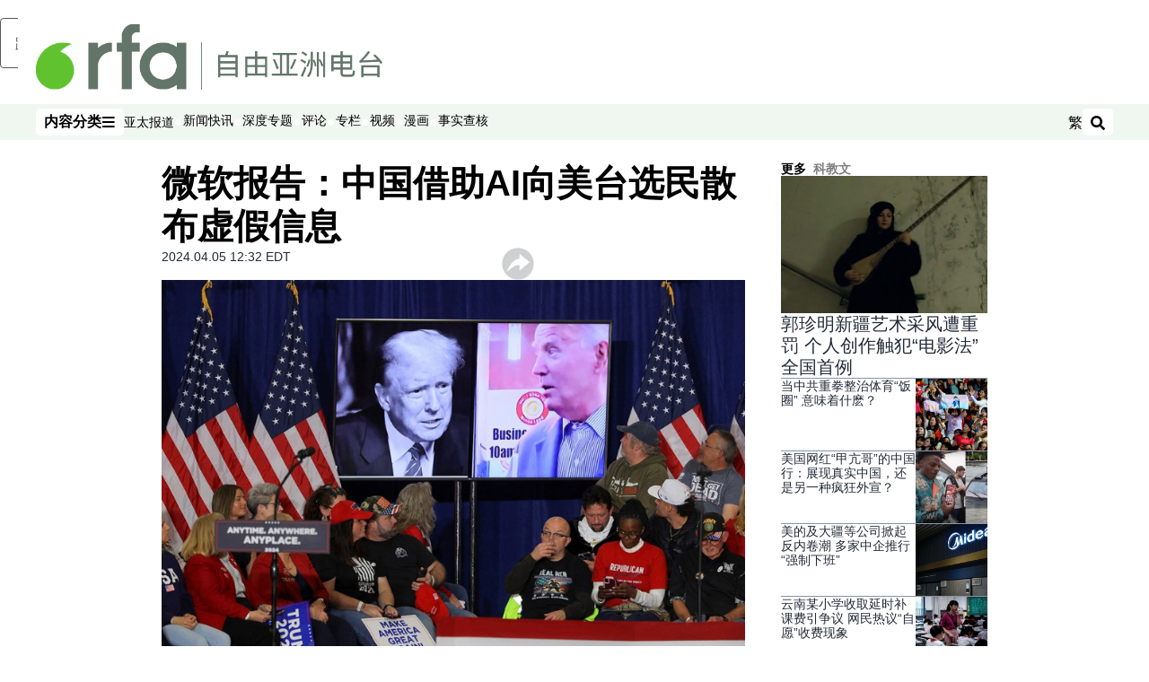

--- FILE ---
content_type: text/html; charset=utf-8
request_url: https://www.rfa.org/mandarin/yataibaodao/kejiaowen/kw1-04052024123201.html
body_size: 20886
content:
<!DOCTYPE html><html lang="zh-CN" dir="ltr"><head><meta name="viewport" content="width=device-width"/><link rel="icon" type="image/x-icon" href="/pf/resources/icon/rfa/favicon.ico?d=148"/><title>微软报告：中国借助AI向美台选民散布虚假信息 – 普通话主页</title><meta name="description" content="微软(Microsoft)公司周五（5日）发布一份网络威胁报告, 揭示出中国当局正不断扩大其秘密影响力行动，其中包括通过社媒平台上的虚假账号和生成式人工智能（AI）工具向美国、台湾等地的选民散布虚假信息。"/><meta name="twitter:description" content="微软(Microsoft)公司周五（5日）发布一份网络威胁报告, 揭示出中国当局正不断扩大其秘密影响力行动，其中包括通过社媒平台上的虚假账号和生成式人工智能（AI）工具向美国、台湾等地的选民散布虚假信息。"/><meta property="og:description" content="微软(Microsoft)公司周五（5日）发布一份网络威胁报告, 揭示出中国当局正不断扩大其秘密影响力行动，其中包括通过社媒平台上的虚假账号和生成式人工智能（AI）工具向美国、台湾等地的选民散布虚假信息。"/><meta property="og:title" content="微软报告：中国借助AI向美台选民散布虚假信息"/><meta name="twitter:title" content="微软报告：中国借助AI向美台选民散布虚假信息"/><meta property="og:image" content="https://www.rfa.org/resizer/v2/6LJOCLDWMWMID5GCWP5KMA5EPQ.jpg?smart=true&amp;auth=1d1ed49489e5d2dae991b68810628f249688ff7dcf18403c02726750df18a67c&amp;width=1200&amp;height=630"/><meta property="og:image:alt" content="西方情报官员表示担心AI会被用来制作大量误导性视频，从而影响今年的包括美国总统大选。"/><meta name="twitter:image" content="https://www.rfa.org/resizer/v2/6LJOCLDWMWMID5GCWP5KMA5EPQ.jpg?smart=true&amp;auth=1d1ed49489e5d2dae991b68810628f249688ff7dcf18403c02726750df18a67c&amp;width=1200&amp;height=630"/><meta name="twitter:image:alt" content="西方情报官员表示担心AI会被用来制作大量误导性视频，从而影响今年的包括美国总统大选。"/><meta property="og:type" content="article"/><meta name="robots" content="noarchive"/><meta property="og:site_name" content="普通话主页"/><meta property="og:url" content="https://www.rfa.org/mandarin/yataibaodao/kejiaowen/kw1-04052024123201.html"/><meta name="twitter:site" content="@RadioFreeAsia"/><meta name="twitter:card" content="summary_large_image"/><link rel="canonical" href="https://www.rfa.org/mandarin/yataibaodao/kejiaowen/kw1-04052024123201.html"/><link id="fusion-output-type-styles" rel="stylesheet" type="text/css" href="/pf/dist/components/output-types/rfa-default.css?d=148&amp;mxId=00000000"/><link id="fusion-template-styles" rel="stylesheet" type="text/css" href="/pf/dist/components/combinations/rfa-default.css?d=148&amp;mxId=00000000"/><link id="fusion-siteStyles-styles" rel="stylesheet" type="text/css" href="/pf/dist/css/rfa-mandarin.css?d=148&amp;mxId=00000000"/><script type="application/javascript" id="polyfill-script">if(!Array.prototype.includes||!(window.Object && window.Object.assign)||!window.Promise||!window.Symbol||!window.fetch){document.write('<script type="application/javascript" src="/pf/dist/engine/polyfill.js?d=148&mxId=00000000" defer=""><\/script>')}</script><script id="fusion-engine-react-script" type="application/javascript" src="/pf/dist/engine/react.js?d=148&amp;mxId=00000000" defer=""></script><script id="fusion-engine-combinations-script" type="application/javascript" src="/pf/dist/components/combinations/rfa-default.js?d=148&amp;mxId=00000000" defer=""></script><style>
			@import url('https://fonts.googleapis.com/css2?family=Noto+Sans+SC:wght@100..900&family=Noto+Sans+TC:wght@100..900&display=swap');
			html:lang(zh-TW) {
				--font-family-primary: Noto Sans TC, sans-serif;
				--font-family-secondary: Noto Sans TC, sans-serif;
				--font-family-tertiary: Noto Sans TC, sans-serif;
			}
		</style><script src="//tags.rfa.org/rfa-plone/prod/utag.sync.js"></script><style>body { writing-mode: horizontal-tb; }</style><script data-integration="inlineScripts">
		if (typeof window !== 'undefined') {
      function changeURL() {
        const fullUrl = `${window.location.origin}/${window.location.pathname.split("/")[1]}/`;
        const logoLink = document.querySelector("a.c-link.b-header-nav-chain__logo.nav-logo-show");
        if (logoLink) {
          logoLink.href = fullUrl;
        }
      }
      document.addEventListener("DOMContentLoaded", () => {
        setTimeout(() => {
          changeURL();
        }, 1000);
      });
    }
	;
    (function(w,d,s,l,i){
      w[l]=w[l]||[];w[l].push({'gtm.start': new Date().getTime(),event:'gtm.js'});
      var f=d.getElementsByTagName(s)[0],
      j=d.createElement(s),dl=l!='dataLayer'?'&l='+l:'';j.async=true;j.src=
      'https://www.googletagmanager.com/gtm.js?id='+i+dl;f.parentNode.insertBefore(j,f);
    })(window,document,'script','dataLayer','GTM-WF7NSNVP');
  ;
    window.addEventListener('DOMContentLoaded', (event) => {
      queryly.init("abb976562c084b51", document.querySelectorAll("#fusion-app"));
    });
  ;
		if(typeof window !== 'undefined') {
		// check if window.PoWaSettings exists, create if it does not
		window.PoWaSettings = window.PoWaSettings || {};
		window.PoWaSettings.container = window.PoWaSettings.container || {};

		// set styles for powa settings container
		window.PoWaSettings.container.style = '.powa { position: relative; background: black; height: 0; overflow: hidden; word-break: initial; } .powa-fullscreen { position: initial; padding-bottom: initial !important; } .powa-pane { height: 100%; pointer-events: none; position: absolute; width: 100%; z-index: 2; } .powa-pane > * { pointer-events: auto; } .powa-button { background: none; border: none; padding: 0px; margin: 0px; } @-moz-keyframes powa-spin { 100% { -moz-transform: rotate(360deg); } } @-webkit-keyframes powa-spin { 100% { -webkit-transform: rotate(360deg); } } @keyframes powa-spin { 100% { -webkit-transform: rotate(360deg); transform: rotate(360deg); } } .powa-spin { -webkit-animation: powa-spin 2s infinite linear; animation: powa-spin 2s infinite linear; } .powa-f-2 { width: 2em; height: 2em; } .powa-f-3 { width: 3em; height: 3em; } .powa-f-4 { width: 4em; height: 4em; } .powa-f-5 { width: 5em; height: 5em; } .powa-f-6 { width: 6em; height: 6em; } .powa-shot-play-icon { position: absolute; bottom: 1rem; left: 1rem; width: 3rem !important; height: 3rem !important; background-color: rgb(98, 117, 104); border-radius: 8px; opacity: 1 !important; } .powa-shot-play-icon > g > path:first-child { display: none; } .powa-shot-play-icon > g > path:nth-of-type(2) { fill: #FFF; }';

		// set UI color settings  
		window.addEventListener('powaRender', (event) => {
			window.PoWaSettings.colors = {
				accent: {
					red: 152,
					green: 152,
					blue: 162,
				},
				background: {
					red: 0,
					green: 0,
					blue: 0,
				},
				primary: {
						red: 193,
						green: 193,
						blue: 193,
				},
			};
		});
	};
if (typeof window !== 'undefined') {
	window.addEventListener('powaReady', function (event) {
		function getDataFromUtagData() {
			const utagData = utag_data;
			return {
				page_name: utagData?.page_name,
				page_type: utagData?.page_type,
				url: utagData?.url,
				domain: utagData?.domain,
			};
		}

		function getDataFromEvent(event) {
			return {
				video_position: event.time?.toFixed(0),

				video_name: event.videoData?.headlines?.basic,
				// whole number in seconds
				video_length: event.duration?.toFixed(0) || (event.videoData?.duration / 1000)?.toFixed(0),
				media_type: 'video ondemand', // video ondemand, video live stream
				// Takes the last element in stream array that the stream_type is mp4
				canonical_url:
					event.videoData?.streams?.filter((stream) => stream.stream_type === 'mp4').pop()?.url ||
					event.videoData?.canonical_url,

				content_type: 'video',
				subcontent_type: 'video',
			};
		}

		function getBaseCoreData() {
			const utagData = utag_data;
			if (!utagData) {
				return {};
			}
			return {
				entity: utagData?.entity,
				platform: utagData?.platform,
				platform_short: utagData?.platform_short,
				language: utagData?.language,
				language_service: utagData?.language_service,
				short_language_service: utagData?.short_language_service,
				property_name: utagData?.property_name,
				property_id: utagData?.property_id,
				section: utagData?.section,
			};
		}

		event.detail.powa.on('complete', function (event) {
			const eventType = 'video_complete';
			const dataToSend = {
				...getBaseCoreData(),
				video_event: eventType,
				on_page_event: eventType,
				...getDataFromEvent(event),
				...getDataFromUtagData(),
			};
			utag.link(dataToSend);
			window.dataLayer?.push({
				event: eventType,
				...dataToSend,
			});
		});

		event.detail.powa.on('error', function (event) {
			const eventType = 'video_error';
			const dataToSend = {
				...getBaseCoreData(),
				video_event: eventType,
				on_page_event: eventType,
				...getDataFromEvent(event),
				...getDataFromUtagData(),
			};
			utag.link(dataToSend);
			window.dataLayer?.push({
				event: eventType,
				...dataToSend,
			});
		});

		event.detail.powa.on('pause', function (event) {
			const eventType = 'video_pause';
			const dataToSend = {
				...getBaseCoreData(),
				video_event: eventType,
				on_page_event: eventType,
				...getDataFromEvent(event),
				...getDataFromUtagData(),
			};
			utag.link(dataToSend);
			window.dataLayer?.push({
				event: eventType,
				...dataToSend,
			});
		});
		event.detail.powa.on('start', function (event) {
			const eventType = 'video_play';
			const dataToSend = {
				...getBaseCoreData(),
				video_event: eventType,
				on_page_event: eventType,
				...getDataFromEvent(event),
				...getDataFromUtagData(),

				byline:
					event.videoData?.credits?.by?.map((by) => by.name.replace('By ', '')).join(',') ||
					utag_data?.language_service,
				// MM/DD/YYYY
				pub_date: new Date(event.videoData?.display_date).toLocaleDateString('en-US'),
				pub_hour: new Date(event.videoData?.display_date).getUTCHours(),
				article_uid: event.videoData?._id,
				categories:
					event.videoData?.taxonomy?.sections
						?.map((section) => section._id.replace('/', ''))
						.join(',') || 'none',
				tags: event.videoData?.taxonomy?.tags?.map((tag) => tag.text).join(',') || 'none',
				slug: 'none',
			};
			utag.link(dataToSend);
			window.dataLayer?.push({
				event: eventType,
				...dataToSend,
			});
		});

		event.detail.powa.on('play', function (event) {
			const eventType = 'video_resume';
			const dataToSend = {
				...getBaseCoreData(),
				video_event: eventType,
				on_page_event: eventType,
				...getDataFromEvent(event),
				...getDataFromUtagData(),
			};
			utag.link(dataToSend);
			window.dataLayer?.push({
				event: eventType,
				...dataToSend,
			});
		});

		event.detail.powa.on('skip', function (event) {
			const eventType = 'video_skip';
			const dataToSend = {
				...getBaseCoreData(),
				video_event: eventType,
				on_page_event: eventType,
				...getDataFromEvent(event),
				...getDataFromUtagData(),
			};
			utag.link(dataToSend);
			window.dataLayer?.push({
				event: eventType,
				...dataToSend,
			});
		});

		event.detail.powa.on('playback25', function (event) {
			const eventType = 'video_milestone_10';
			const dataToSend = {
				...getBaseCoreData(),
				video_event: eventType,
				on_page_event: eventType,
				...getDataFromEvent(event),
				...getDataFromUtagData(),
			};
			utag.link(dataToSend);
			window.dataLayer?.push({
				event: eventType,
				...dataToSend,
			});
		});

		event.detail.powa.on('playback50', function (event) {
			const eventType = 'video_milestone_50';
			const dataToSend = {
				...getBaseCoreData(),
				video_event: eventType,
				on_page_event: eventType,
				...getDataFromEvent(event),
				...getDataFromUtagData(),
			};
			utag.link(dataToSend);
			window.dataLayer?.push({
				event: eventType,
				...dataToSend,
			});
		});

		event.detail.powa.on('playback75', function (event) {
			const eventType = 'video_milestone_90';
			const dataToSend = {
				...getBaseCoreData(),
				video_event: eventType,
				on_page_event: eventType,
				...getDataFromEvent(event),
				...getDataFromUtagData(),
			};
			utag.link(dataToSend);
			window.dataLayer?.push({
				event: eventType,
				...dataToSend,
			});
		});
	});
}
;
if (typeof window !== 'undefined') {
	window.addEventListener('message', function (event) {
		// Ensure the message is from the acast origin
		if (event.origin !== 'https://embed.acast.com') {
			return;
		}

		function getEditorialData() {
			if (utag_data) {
				return {
					byline:
						utag_data.byline && utag_data.byline !== 'none'
							? utag_data.byline
							: utag_data.language_service,
					pub_date: utag_data.pub_date,
					pub_hour: utag_data.pub_hour,
					article_uid: utag_data.article_uid,
					categories: utag_data.categories,
					tags: utag_data.tags,
					slug: utag_data.slug,
				};
			}
			return {}; // Added return statement in case utag_data is undefined
		}

		function getUtagData() {
			if (utag_data) {
				return {
					// BASIC
					entity: utag_data.entity,
					platform: utag_data.platform,
					platform_short: utag_data.platform_short,
					language: utag_data.language,
					language_service: utag_data.language_service,
					short_language_service: utag_data.short_language_service,
					property_name: utag_data.property_name,
					property_id: utag_data.property_id,

					content_type: 'audio',
					section: utag_data.section,
					subcontent_type: 'audio',
					page_name: utag_data.page_name,
					page_type: utag_data.page_type,
					url: utag_data.url,
					domain: utag_data.domain,
				};
			}
			return {}; // Added return statement in case utag_data is undefined
		}

		// On play
		if (event.data?.eventName === 'postmessage:on:play') {
			const tealium_event = 'audio_play';
			const dataToSend = {
				audio_event: tealium_event,
				on_page_event: tealium_event,

				audio_name: event.data?.data?.acast,
				audio_length: 'none',
				media_type: 'audio ondemand',

				...getUtagData(),
				...getEditorialData(),
			};
			if (typeof utag !== 'undefined' && utag?.link) {
				utag.link(dataToSend);
			}
			if (typeof window.dataLayer !== 'undefined') {
				window.dataLayer.push({
					event: tealium_event,
					...dataToSend,
				});
			}
		}

		// On pause
		if (event.data?.eventName === 'postmessage:on:pause') {
			const tealium_event = 'audio_pause';
			const dataToSend = {
				audio_event: tealium_event,
				on_page_event: tealium_event,

				// audio_name: event.data?.data?.acast, // not available
				audio_length: 'none',
				media_type: 'audio ondemand',

				...getUtagData(),
			};

			if (typeof utag !== 'undefined' && utag?.link) {
				utag.link(dataToSend);
			}
			if (typeof window.dataLayer !== 'undefined') {
				window.dataLayer.push({
					event: tealium_event,
					...dataToSend,
				});
			}
		}

		// On seek
		if (event.data?.eventName === 'postmessage:on:seek') {
			const analyticsEvent = 'audio_skip';
			const dataToSend = {
				audio_event: analyticsEvent,
				on_page_event: analyticsEvent,

				// audio_name: event.data?.data?.acast, // not available
				audio_length: 'none',
				media_type: 'audio ondemand',

				...getUtagData(),
			};
			if (typeof utag !== 'undefined' && utag?.link) {
				utag.link(dataToSend);
			}
			if (typeof window.dataLayer !== 'undefined') {
				window.dataLayer.push({
					event: analyticsEvent,
					...dataToSend,
				});
			}
		}
	});
};window.isIE = !!window.MSInputMethodContext && !!document.documentMode;</script><script type="application/ld+json">{
  "@context": "http://schema.org",
  "@type": "NewsArticle",
  "mainEntityOfPage": "https://www.rfa.org/mandarin/yataibaodao/kejiaowen/kw1-04052024123201.html",
  "headline": "微软报告：中国借助AI向美台选民散布虚假信息",
  "alternativeHeadline": "",
  "datePublished": "2024-04-05T16:32:09Z",
  "dateModified": "2024-11-29T02:26:01.119Z",
  "description": "微软(Microsoft)公司周五（5日）发布一份网络威胁报告, 揭示出中国当局正不断扩大其秘密影响力行动，其中包括通过社媒平台上的虚假账号和生成式人工智能（AI）工具向美国、台湾等地的选民散布虚假信息。",
  "author": [],
  "publisher": {
    "@id": "https://www.rfa.org/",
    "@type": "NewsMediaOrganization",
    "name": "Radio Free Asia"
  },
  "image": [
    {
      "@type": "ImageObject",
      "url": "https://cloudfront-us-east-1.images.arcpublishing.com/radiofreeasia/6LJOCLDWMWMID5GCWP5KMA5EPQ.jpg",
      "height": 800,
      "width": 1200
    }
  ]
}</script><script type="application/ld+json">{
  "@context": "http://schema.org",
  "@type": "NewsMediaOrganization",
  "url": "https://www.rfa.org/",
  "name": "Radio Free Asia",
  "logo": "https://static.themebuilder.aws.arc.pub/radiofreeasia/1697744010130.png",
  "correctionsPolicy": "https://www.rfa.org/english/about/codeofethics/",
  "diversityPolicy": "https://www.rfa.org/english/about/codeofethics/",
  "ethicsPolicy": "https://www.rfa.org/english/about/codeofethics/",
  "unnamedSourcesPolicy": "https://www.rfa.org/english/about/codeofethics/",
  "alternateName": [
    "RFA"
  ],
  "verificationFactCheckingPolicy": "https://www.rfa.org/english/about/codeofethics/"
}</script><script async="" data-integration="nativo-ad" src="https://s.ntv.io/serve/load.js"></script><script type="text/javascript">
						 var _utag_data_aux = {"page_type":"article","content_type":"story","subcontent_type":"article","section":"科教文","categories":"科教文,亚太报道","article_uid":"e4agvugnxnqew4fuuxxifd4cdu","tags":"科教文","slug":"kw1-04052024123201","byline":"none","pub_hour":16,"pub_date":"4/5/2024","entity":"rfa","platform":"web","platform_short":"w","language":"mandarin","language_service":"rfa mandarin","short_language_service":"man","property_name":"rfa mandarin web","property_id":516}
						 _utag_data_aux.domain = window.location.origin.toLowerCase();
						 _utag_data_aux.url = window.location.origin.toLowerCase() + window.location.pathname.toLowerCase();
						 _utag_data_aux.page_title = document.title.toLowerCase();
						 _utag_data_aux.page_name = document.title.toLowerCase();
					</script><script defer="" data-integration="queryly" src="https://www.queryly.com/js/queryly.v4.min.js"></script><script type="text/javascript">
						var utag_data={"page_type":"article","content_type":"story","subcontent_type":"article","section":"科教文","categories":"科教文,亚太报道","article_uid":"e4agvugnxnqew4fuuxxifd4cdu","tags":"科教文","slug":"kw1-04052024123201","byline":"none","pub_hour":16,"pub_date":"4/5/2024","entity":"rfa","platform":"web","platform_short":"w","language":"mandarin","language_service":"rfa mandarin","short_language_service":"man","property_name":"rfa mandarin web","property_id":516}
						utag_data.domain = window.location.origin.toLowerCase();
						utag_data.url = window.location.origin.toLowerCase() + window.location.pathname.toLowerCase();
						utag_data.page_title = document.title.toLowerCase();
						utag_data.page_name = document.title.toLowerCase();
						</script>
<script>(window.BOOMR_mq=window.BOOMR_mq||[]).push(["addVar",{"rua.upush":"false","rua.cpush":"false","rua.upre":"false","rua.cpre":"false","rua.uprl":"false","rua.cprl":"false","rua.cprf":"false","rua.trans":"SJ-b3bcf041-44af-43a7-8065-114486fbad8d","rua.cook":"false","rua.ims":"false","rua.ufprl":"false","rua.cfprl":"false","rua.isuxp":"false","rua.texp":"norulematch","rua.ceh":"false","rua.ueh":"false","rua.ieh.st":"0"}]);</script>
                              <script>!function(e){var n="https://s.go-mpulse.net/boomerang/";if("False"=="True")e.BOOMR_config=e.BOOMR_config||{},e.BOOMR_config.PageParams=e.BOOMR_config.PageParams||{},e.BOOMR_config.PageParams.pci=!0,n="https://s2.go-mpulse.net/boomerang/";if(window.BOOMR_API_key="VBVVV-FPG74-W5UWK-WY5GJ-27F7E",function(){function e(){if(!o){var e=document.createElement("script");e.id="boomr-scr-as",e.src=window.BOOMR.url,e.async=!0,i.parentNode.appendChild(e),o=!0}}function t(e){o=!0;var n,t,a,r,d=document,O=window;if(window.BOOMR.snippetMethod=e?"if":"i",t=function(e,n){var t=d.createElement("script");t.id=n||"boomr-if-as",t.src=window.BOOMR.url,BOOMR_lstart=(new Date).getTime(),e=e||d.body,e.appendChild(t)},!window.addEventListener&&window.attachEvent&&navigator.userAgent.match(/MSIE [67]\./))return window.BOOMR.snippetMethod="s",void t(i.parentNode,"boomr-async");a=document.createElement("IFRAME"),a.src="about:blank",a.title="",a.role="presentation",a.loading="eager",r=(a.frameElement||a).style,r.width=0,r.height=0,r.border=0,r.display="none",i.parentNode.appendChild(a);try{O=a.contentWindow,d=O.document.open()}catch(_){n=document.domain,a.src="javascript:var d=document.open();d.domain='"+n+"';void(0);",O=a.contentWindow,d=O.document.open()}if(n)d._boomrl=function(){this.domain=n,t()},d.write("<bo"+"dy onload='document._boomrl();'>");else if(O._boomrl=function(){t()},O.addEventListener)O.addEventListener("load",O._boomrl,!1);else if(O.attachEvent)O.attachEvent("onload",O._boomrl);d.close()}function a(e){window.BOOMR_onload=e&&e.timeStamp||(new Date).getTime()}if(!window.BOOMR||!window.BOOMR.version&&!window.BOOMR.snippetExecuted){window.BOOMR=window.BOOMR||{},window.BOOMR.snippetStart=(new Date).getTime(),window.BOOMR.snippetExecuted=!0,window.BOOMR.snippetVersion=12,window.BOOMR.url=n+"VBVVV-FPG74-W5UWK-WY5GJ-27F7E";var i=document.currentScript||document.getElementsByTagName("script")[0],o=!1,r=document.createElement("link");if(r.relList&&"function"==typeof r.relList.supports&&r.relList.supports("preload")&&"as"in r)window.BOOMR.snippetMethod="p",r.href=window.BOOMR.url,r.rel="preload",r.as="script",r.addEventListener("load",e),r.addEventListener("error",function(){t(!0)}),setTimeout(function(){if(!o)t(!0)},3e3),BOOMR_lstart=(new Date).getTime(),i.parentNode.appendChild(r);else t(!1);if(window.addEventListener)window.addEventListener("load",a,!1);else if(window.attachEvent)window.attachEvent("onload",a)}}(),"".length>0)if(e&&"performance"in e&&e.performance&&"function"==typeof e.performance.setResourceTimingBufferSize)e.performance.setResourceTimingBufferSize();!function(){if(BOOMR=e.BOOMR||{},BOOMR.plugins=BOOMR.plugins||{},!BOOMR.plugins.AK){var n="false"=="true"?1:0,t="",a="cln66eqxij7qi2lhl5pq-f-5d883e965-clientnsv4-s.akamaihd.net",i="false"=="true"?2:1,o={"ak.v":"39","ak.cp":"1382888","ak.ai":parseInt("836812",10),"ak.ol":"0","ak.cr":8,"ak.ipv":4,"ak.proto":"h2","ak.rid":"38b2b71d","ak.r":41994,"ak.a2":n,"ak.m":"dscr","ak.n":"ff","ak.bpcip":"18.219.239.0","ak.cport":45082,"ak.gh":"23.66.124.4","ak.quicv":"","ak.tlsv":"tls1.3","ak.0rtt":"","ak.0rtt.ed":"","ak.csrc":"-","ak.acc":"","ak.t":"1768382303","ak.ak":"hOBiQwZUYzCg5VSAfCLimQ==d7tR5nqEeadtbPehaY8JWeyq0w3hBeqaBC1sQf9Y36ZCt6aFgOzzYcsq9LzwNX2GfBq+93E0ISMyY2b4jU2xcEfNhrlXTK5JwxjxhuzKC3+NnRQY+t4mnPSkh+/bZuYG3y8xMhMqJWjvzwJqK7rncfOYQltwmAMoVO9Ia/Wh0VQGDs8lMVBKB4y4h+4248tqhHlEE4ixorVERbBtCUiFS69JF0qKtUt/BtIcIyPhPZ/0tcRCtzZs8Xz2kayEibsPGwugT0C4bo7NqM0L58yw7gnXsnULotVjSwzbzVEVebsu9CNQqFKMZfArcI0InMR0iNrOoUGC8MidYZyl2xwxNT/qfmcwbjiKB+zpcjcfSeqfzadWQEPdIWdK3mYIi58fAYGPHHtVk7IJAjUVUWXoIfL6AciwP/O1+wmaQMc5i+I=","ak.pv":"55","ak.dpoabenc":"","ak.tf":i};if(""!==t)o["ak.ruds"]=t;var r={i:!1,av:function(n){var t="http.initiator";if(n&&(!n[t]||"spa_hard"===n[t]))o["ak.feo"]=void 0!==e.aFeoApplied?1:0,BOOMR.addVar(o)},rv:function(){var e=["ak.bpcip","ak.cport","ak.cr","ak.csrc","ak.gh","ak.ipv","ak.m","ak.n","ak.ol","ak.proto","ak.quicv","ak.tlsv","ak.0rtt","ak.0rtt.ed","ak.r","ak.acc","ak.t","ak.tf"];BOOMR.removeVar(e)}};BOOMR.plugins.AK={akVars:o,akDNSPreFetchDomain:a,init:function(){if(!r.i){var e=BOOMR.subscribe;e("before_beacon",r.av,null,null),e("onbeacon",r.rv,null,null),r.i=!0}return this},is_complete:function(){return!0}}}}()}(window);</script></head><body><noscript><iframe title="gtm" src="https://www.googletagmanager.com/ns.html?id=GTM-WF7NSNVP" height="0" width="0" style="display:none;visibility:hidden"></iframe></noscript><script type="text/javascript">
		(function(a,b,c,d){
		a='//tags.rfa.org/rfa-plone/prod/utag.js';
		b=document;c='script';d=b.createElement(c);d.src=a;d.type='text/java'+c;d.async=true;
		a=b.getElementsByTagName(c)[0];a.parentNode.insertBefore(d,a);
		})();
		</script><a class="skip-main" href="#main">跳至主内容</a><div id="modal-root"></div><div id="fusion-app" class="c-stack b-application" data-style-direction="vertical" data-style-justification="start" data-style-alignment="unset" data-style-inline="false" data-style-wrap="nowrap"><div class="b-rfa-right-rail-article"><header class="c-stack b-rfa-right-rail-article__navigation" data-style-direction="vertical" data-style-justification="start" data-style-alignment="unset" data-style-inline="false" data-style-wrap="nowrap"><div class="b-rfa-logo"><div class="b-rfa-logo__container"><a href="/mandarin/" title="Radio Free Asia Logo"><img class="b-rfa-logo__image" src="https://static.themebuilder.aws.arc.pub/radiofreeasia/1697744010130.png" alt="Radio Free Asia Logo"/></a></div></div><nav id="main-nav" class="b-header-nav-chain " aria-label="部分菜单"><div class="b-header-nav-chain__top-layout"><div class="b-header-nav-chain__nav-left"><div class="nav-components--mobile" data-testid="nav-chain-nav-components-mobile-left"><button data-testid="nav-chain-nav-section-button" aria-label="内容分类" class="c-button c-button--small c-button--secondary-reverse" type="button"><span class="visually-hidden">内容分类</span><svg class="c-icon" width="48" height="48" xmlns="http://www.w3.org/2000/svg" viewBox="0 0 512 512" fill="currentColor" aria-hidden="true" focusable="false"><path d="M25 96C25 78.33 39.33 64 57 64H441C458.7 64 473 78.33 473 96C473 113.7 458.7 128 441 128H57C39.33 128 25 113.7 25 96ZM25 256C25 238.3 39.33 224 57 224H441C458.7 224 473 238.3 473 256C473 273.7 458.7 288 441 288H57C39.33 288 25 273.7 25 256ZM441 448H57C39.33 448 25 433.7 25 416C25 398.3 39.33 384 57 384H441C458.7 384 473 398.3 473 416C473 433.7 458.7 448 441 448Z"></path></svg></button></div><div class="nav-components--desktop" data-testid="nav-chain-nav-components-desktop-left"><button data-testid="nav-chain-nav-section-button" aria-label="内容分类" class="c-button c-button--small c-button--secondary-reverse" type="button"><span class="visually-hidden">内容分类</span><span>内容分类</span><svg class="c-icon" width="48" height="48" xmlns="http://www.w3.org/2000/svg" viewBox="0 0 512 512" fill="currentColor" aria-hidden="true" focusable="false"><path d="M25 96C25 78.33 39.33 64 57 64H441C458.7 64 473 78.33 473 96C473 113.7 458.7 128 441 128H57C39.33 128 25 113.7 25 96ZM25 256C25 238.3 39.33 224 57 224H441C458.7 224 473 238.3 473 256C473 273.7 458.7 288 441 288H57C39.33 288 25 273.7 25 256ZM441 448H57C39.33 448 25 433.7 25 416C25 398.3 39.33 384 57 384H441C458.7 384 473 398.3 473 416C473 433.7 458.7 448 441 448Z"></path></svg></button></div></div><a title="Radio Free Asia Logo" class="c-link b-header-nav-chain__logo  nav-logo-hidden " href="/" aria-hidden="true" tabindex="-1"><img src="https://static.themebuilder.aws.arc.pub/radiofreeasia/1697744010130.png" alt="Radio Free Asia Logo" data-chromatic="ignore"/></a><nav aria-label="热门链接" class="c-stack b-header-nav-chain__links-list" data-style-direction="horizontal" data-style-justification="start" data-style-alignment="center" data-style-inline="false" data-style-wrap="wrap"><span class="b-header-nav-chain__links-list-item"><a class="c-link" href="/mandarin/yataibaodao">亚太报道</a></span><span class="b-header-nav-chain__links-list-item"><span data-testid="nav-chain-link-bar-separator" class="c-separator"></span><a class="c-link" href="/mandarin/xinwenkuaixun/">新闻快讯</a></span><span class="b-header-nav-chain__links-list-item"><span data-testid="nav-chain-link-bar-separator" class="c-separator"></span><a class="c-link" href="/mandarin/ytbdzhuantixilie/">深度专题</a></span><span class="b-header-nav-chain__links-list-item"><span data-testid="nav-chain-link-bar-separator" class="c-separator"></span><a class="c-link" href="/mandarin/guandian/pinglun/">评论</a></span><span class="b-header-nav-chain__links-list-item"><span data-testid="nav-chain-link-bar-separator" class="c-separator"></span><a class="c-link" href="/mandarin/guandian/zhuanlan/">专栏</a></span><span class="b-header-nav-chain__links-list-item"><span data-testid="nav-chain-link-bar-separator" class="c-separator"></span><a class="c-link" href="/mandarin/video/">视频</a></span><span class="b-header-nav-chain__links-list-item"><span data-testid="nav-chain-link-bar-separator" class="c-separator"></span><a class="c-link" href="/mandarin/guandian/pinglun/manhua/">漫画</a></span><span class="b-header-nav-chain__links-list-item"><span data-testid="nav-chain-link-bar-separator" class="c-separator"></span><a class="c-link" href="/mandarin/shishi-hecha/">事实查核 </a></span></nav><div class="b-header-nav-chain__nav-right"><div class="nav-components--mobile" data-testid="nav-chain-nav-components-mobile-right"><button aria-label="搜索" class="c-button c-button--small c-button--secondary-reverse" type="button"><span class="visually-hidden">搜索</span><span><svg class="c-icon" width="48" height="48" xmlns="http://www.w3.org/2000/svg" viewBox="0 0 512 512" fill="currentColor" aria-hidden="true" focusable="false"><path d="M505 442.7L405.3 343c-4.5-4.5-10.6-7-17-7H372c27.6-35.3 44-79.7 44-128C416 93.1 322.9 0 208 0S0 93.1 0 208s93.1 208 208 208c48.3 0 92.7-16.4 128-44v16.3c0 6.4 2.5 12.5 7 17l99.7 99.7c9.4 9.4 24.6 9.4 33.9 0l28.3-28.3c9.4-9.4 9.4-24.6.1-34zM208 336c-70.7 0-128-57.2-128-128 0-70.7 57.2-128 128-128 70.7 0 128 57.2 128 128 0 70.7-57.2 128-128 128z"></path></svg></span></button></div><div class="nav-components--desktop" data-testid="nav-chain-nav-components-desktop-right"><div class="b-rfa-cn-button ignore-opencc"><button class="b-rfa-cn-button__button">繁</button></div><button aria-label="搜索" class="c-button c-button--small c-button--secondary-reverse" type="button"><span class="visually-hidden">搜索</span><span><svg class="c-icon" width="48" height="48" xmlns="http://www.w3.org/2000/svg" viewBox="0 0 512 512" fill="currentColor" aria-hidden="true" focusable="false"><path d="M505 442.7L405.3 343c-4.5-4.5-10.6-7-17-7H372c27.6-35.3 44-79.7 44-128C416 93.1 322.9 0 208 0S0 93.1 0 208s93.1 208 208 208c48.3 0 92.7-16.4 128-44v16.3c0 6.4 2.5 12.5 7 17l99.7 99.7c9.4 9.4 24.6 9.4 33.9 0l28.3-28.3c9.4-9.4 9.4-24.6.1-34zM208 336c-70.7 0-128-57.2-128-128 0-70.7 57.2-128 128-128 70.7 0 128 57.2 128 128 0 70.7-57.2 128-128 128z"></path></svg></span></button></div></div></div><div id="flyout-overlay" data-testid="nav-chain-flyout-overlay" class="c-stack b-header-nav-chain__flyout-overlay closed" data-style-direction="vertical" data-style-justification="start" data-style-alignment="unset" data-style-inline="false" data-style-wrap="nowrap"><div><div class="c-stack b-header-nav-chain__flyout-nav-wrapper closed" data-style-direction="vertical" data-style-justification="start" data-style-alignment="unset" data-style-inline="false" data-style-wrap="nowrap"><div class="b-header-nav-chain__flyout-close-button"><button aria-label="关闭" class="c-button c-button--small c-button--secondary-reverse" type="button"><span class="visually-hidden">关闭</span><svg class="c-icon" width="24" height="24" xmlns="http://www.w3.org/2000/svg" viewBox="0 0 512 512" fill="currentColor" aria-hidden="true" focusable="false"><path d="M406.6 361.4C419.1 373.9 419.1 394.15 406.6 406.65C400.4 412.9 392.2 416 384 416C375.8 416 367.62 412.875 361.38 406.625L256 301.3L150.63 406.6C144.38 412.9 136.19 416 128 416C119.81 416 111.63 412.9 105.375 406.6C92.875 394.1 92.875 373.85 105.375 361.35L210.775 255.95L105.375 150.6C92.875 138.1 92.875 117.85 105.375 105.35C117.875 92.85 138.125 92.85 150.625 105.35L256 210.8L361.4 105.4C373.9 92.9 394.15 92.9 406.65 105.4C419.15 117.9 419.15 138.15 406.65 150.65L301.25 256.05L406.6 361.4Z"></path></svg></button></div><div class="nav-menu"><div data-testid="nav-chain-nav-components-mobile" class="c-stack nav-components--mobile" data-style-direction="vertical" data-style-justification="start" data-style-alignment="unset" data-style-inline="false" data-style-wrap="nowrap"><div class="b-rfa-cn-button ignore-opencc"><button class="b-rfa-cn-button__button">繁</button></div><nav aria-label="More Links" class="c-stack b-links-bar" data-style-direction="horizontal" data-style-justification="center" data-style-alignment="unset" data-style-inline="false" data-style-wrap="wrap"><a class="c-link" href="https://www.rfa.org/mandarin" rel="noreferrer" target="_blank">普通话<span class="visually-hidden">Opens in new window</span></a><span class="c-separator"></span><a class="c-link" href="https://www.rfa.org/cantonese" rel="noreferrer" target="_blank">粤语<span class="visually-hidden">Opens in new window</span></a><span class="c-separator"></span><a class="c-link" href="https://www.rfa.org/burmese" rel="noreferrer" target="_blank">မြန်မာ<span class="visually-hidden">Opens in new window</span></a><span class="c-separator"></span><a class="c-link" href="https://www.rfa.org/korean" rel="noreferrer" target="_blank">한국어<span class="visually-hidden">Opens in new window</span></a><span class="c-separator"></span><a class="c-link" href="https://www.rfa.org/lao" rel="noreferrer" target="_blank">ລາວ<span class="visually-hidden">Opens in new window</span></a><span class="c-separator"></span><a class="c-link" href="https://www.rfa.org/khmer" rel="noreferrer" target="_blank">ខ្មែ<span class="visually-hidden">Opens in new window</span></a><span class="c-separator"></span><a class="c-link" href="https://www.rfa.org/tibetan" rel="noreferrer" target="_blank">བོད་སྐད།<span class="visually-hidden">Opens in new window</span></a><span class="c-separator"></span><a class="c-link" href="https://www.rfa.org/uyghur" rel="noreferrer" target="_blank">ئۇيغۇر<span class="visually-hidden">Opens in new window</span></a><span class="c-separator"></span><a class="c-link" href="https://www.rfa.org/vietnamese" rel="noreferrer" target="_blank">Tiếng Việt<span class="visually-hidden">Opens in new window</span></a><span class="c-separator"></span><a class="c-link" href="https://www.rfa.org/english/" rel="noreferrer" target="_blank">English<span class="visually-hidden">Opens in new window</span></a></nav><hr class="c-divider"/></div><div data-testid="nav-chain-nav-components-desktop" class="c-stack nav-components--desktop" data-style-direction="vertical" data-style-justification="start" data-style-alignment="unset" data-style-inline="false" data-style-wrap="nowrap"><nav aria-label="More Links" class="c-stack b-links-bar" data-style-direction="horizontal" data-style-justification="center" data-style-alignment="unset" data-style-inline="false" data-style-wrap="wrap"><a class="c-link" href="https://www.rfa.org/mandarin" rel="noreferrer" target="_blank">普通话<span class="visually-hidden">Opens in new window</span></a><span class="c-separator"></span><a class="c-link" href="https://www.rfa.org/cantonese" rel="noreferrer" target="_blank">粤语<span class="visually-hidden">Opens in new window</span></a><span class="c-separator"></span><a class="c-link" href="https://www.rfa.org/burmese" rel="noreferrer" target="_blank">မြန်မာ<span class="visually-hidden">Opens in new window</span></a><span class="c-separator"></span><a class="c-link" href="https://www.rfa.org/korean" rel="noreferrer" target="_blank">한국어<span class="visually-hidden">Opens in new window</span></a><span class="c-separator"></span><a class="c-link" href="https://www.rfa.org/lao" rel="noreferrer" target="_blank">ລາວ<span class="visually-hidden">Opens in new window</span></a><span class="c-separator"></span><a class="c-link" href="https://www.rfa.org/khmer" rel="noreferrer" target="_blank">ខ្មែ<span class="visually-hidden">Opens in new window</span></a><span class="c-separator"></span><a class="c-link" href="https://www.rfa.org/tibetan" rel="noreferrer" target="_blank">བོད་སྐད།<span class="visually-hidden">Opens in new window</span></a><span class="c-separator"></span><a class="c-link" href="https://www.rfa.org/uyghur" rel="noreferrer" target="_blank">ئۇيغۇر<span class="visually-hidden">Opens in new window</span></a><span class="c-separator"></span><a class="c-link" href="https://www.rfa.org/vietnamese" rel="noreferrer" target="_blank">Tiếng Việt<span class="visually-hidden">Opens in new window</span></a><span class="c-separator"></span><a class="c-link" href="https://www.rfa.org/english/" rel="noreferrer" target="_blank">English<span class="visually-hidden">Opens in new window</span></a></nav><hr class="c-divider"/></div></div><ul class="c-stack b-header-nav-chain__flyout-nav" data-style-direction="vertical" data-style-justification="start" data-style-alignment="unset" data-style-inline="false" data-style-wrap="nowrap"><li class="section-item" data-testid="nav-chain-section-item"><a class="c-link" href="/mandarin/xinwenkuaixun/" aria-hidden="true" tabindex="-1">新闻快讯</a></li><li class="section-item" data-testid="nav-chain-section-item"><a class="c-link" href="/mandarin/yataibaodao" aria-hidden="true" tabindex="-1">亚太报道</a></li><li class="section-item" data-testid="nav-chain-section-item"><a class="c-link" href="/mandarin/shangye/jingji/" aria-hidden="true" tabindex="-1">经济</a></li><li class="section-item" data-testid="nav-chain-section-item"><a class="c-link" href="/mandarin/zhengzhi/" aria-hidden="true" tabindex="-1">政治</a></li><li class="section-item" data-testid="nav-chain-section-item"><a class="c-link" href="/mandarin/zhengzhi/waijiao/" aria-hidden="true" tabindex="-1">外交</a></li><li class="section-item" data-testid="nav-chain-section-item"><a class="c-link" href="/mandarin/zhengzhi/renquan/" aria-hidden="true" tabindex="-1">人权法治</a></li><li class="section-item" data-testid="nav-chain-section-item"><a class="c-link" href="/mandarin/guoji/yatai/gangtai/" aria-hidden="true" tabindex="-1">港台</a></li><li class="section-item" data-testid="nav-chain-section-item"><a class="c-link" href="/mandarin/shehui/shaoshuminzu/" aria-hidden="true" tabindex="-1">少数民族</a></li><li class="section-item" data-testid="nav-chain-section-item"><a class="c-link" href="/mandarin/shehui/" aria-hidden="true" tabindex="-1">社会</a></li><li class="section-item" data-testid="nav-chain-section-item"><a class="c-link" href="/mandarin/wenhua/" aria-hidden="true" tabindex="-1">科教文</a></li><li class="section-item" data-testid="nav-chain-section-item"><a class="c-link" href="/mandarin/wenhua/meiti/" aria-hidden="true" tabindex="-1">媒体网络</a></li><li class="section-item" data-testid="nav-chain-section-item"><div data-testid="nav-chain-section-item-subsection" class="c-stack b-header-nav-chain__subsection-anchor subsection-anchor " data-style-direction="horizontal" data-style-justification="start" data-style-alignment="center" data-style-inline="false" data-style-wrap="nowrap"><a class="c-link" href="/mandarin/guandian/zhuanlan/" aria-hidden="true" tabindex="-1">专栏</a><button aria-expanded="false" aria-controls="header_sub_section_mandarin/guandian/zhuanlan" aria-label="显示 专栏 个子部分" class="c-button c-button--medium c-button--default submenu-caret" type="button"><span class="visually-hidden">显示 专栏 个子部分</span><span><svg class="c-icon" width="20" height="20" xmlns="http://www.w3.org/2000/svg" viewBox="0 0 512 512" fill="currentColor" aria-hidden="true" focusable="false"><path d="M256 416C247.812 416 239.62 412.875 233.38 406.625L41.38 214.625C28.88 202.125 28.88 181.875 41.38 169.375C53.88 156.875 74.13 156.875 86.63 169.375L256 338.8L425.4 169.4C437.9 156.9 458.15 156.9 470.65 169.4C483.15 181.9 483.15 202.15 470.65 214.65L278.65 406.65C272.4 412.9 264.2 416 256 416Z"></path></svg></span></button></div><div class="b-header-nav-chain__subsection-container "><ul class="b-header-nav-chain__subsection-menu" id="header_sub_section_mandarin/guandian/zhuanlan"><li class="subsection-item" data-testid="nav-chain-subsection-item"><a class="c-link" href="/mandarin/guandian/zhuanlan/zhongguotoushi/" aria-hidden="true" tabindex="-1">中国透视</a></li><li class="subsection-item" data-testid="nav-chain-subsection-item"><a class="c-link" href="/mandarin/guandian/zhuanlan/junshiwujinqu/" aria-hidden="true" tabindex="-1">军事无禁区</a></li><li class="subsection-item" data-testid="nav-chain-subsection-item"><a class="c-link" href="/mandarin/guandian/zhuanlan/laogongtongxun/" aria-hidden="true" tabindex="-1">劳工通讯</a></li><li class="subsection-item" data-testid="nav-chain-subsection-item"><a class="c-link" href="/mandarin/guandian/zhuanlan/luse-qingbaoyuan/" aria-hidden="true" tabindex="-1">绿色情报员</a></li><li class="subsection-item" data-testid="nav-chain-subsection-item"><a class="c-link" href="/mandarin/guandian/zhuanlan/zhoujiayouhuashou/" aria-hidden="true" tabindex="-1">周嘉有话说</a></li><li class="subsection-item" data-testid="nav-chain-subsection-item"><a class="c-link" href="/mandarin/guandian/zhuanlan/zhoumochaguan/" aria-hidden="true" tabindex="-1">周末茶馆</a></li><li class="subsection-item" data-testid="nav-chain-subsection-item"><a class="c-link" href="/mandarin/guandian/zhuanlan/yehuazhongnanhai/" aria-hidden="true" tabindex="-1">夜话中南海</a></li><li class="subsection-item" data-testid="nav-chain-subsection-item"><a class="c-link" href="/mandarin/guandian/zhuanlan/baodaozheshijian/" aria-hidden="true" tabindex="-1">报导者时间</a></li><li class="subsection-item" data-testid="nav-chain-subsection-item"><a class="c-link" href="/mandarin/guandian/zhuanlan/xinyimin/" aria-hidden="true" tabindex="-1">新移民</a></li><li class="subsection-item" data-testid="nav-chain-subsection-item"><a class="c-link" href="/mandarin/guandian/zhuanlan/zonghengdalishi/" aria-hidden="true" tabindex="-1">纵横大历史</a></li><li class="subsection-item" data-testid="nav-chain-subsection-item"><a class="c-link" href="/mandarin/guandian/zhuanlan/wangluoboyi/" aria-hidden="true" tabindex="-1">网络博弈</a></li><li class="subsection-item" data-testid="nav-chain-subsection-item"><a class="c-link" href="/mandarin/guandian/zhuanlan/xizangzonglan/" aria-hidden="true" tabindex="-1">西藏纵览</a></li><li class="subsection-item" data-testid="nav-chain-subsection-item"><a class="c-link" href="/mandarin/guandian/zhuanlan/jieduxinjiang/" aria-hidden="true" tabindex="-1">解读新疆</a></li><li class="subsection-item" data-testid="nav-chain-subsection-item"><a class="c-link" href="/mandarin/guandian/zhuanlan/jingmaorediansaomiao/" aria-hidden="true" tabindex="-1">财经时时听</a></li></ul></div></li><li class="section-item" data-testid="nav-chain-section-item"><a class="c-link" href="/mandarin/guandian/pinglun/" aria-hidden="true" tabindex="-1">评论</a></li><li class="section-item" data-testid="nav-chain-section-item"><div data-testid="nav-chain-section-item-subsection" class="c-stack b-header-nav-chain__subsection-anchor subsection-anchor " data-style-direction="horizontal" data-style-justification="start" data-style-alignment="center" data-style-inline="false" data-style-wrap="nowrap"><a class="c-link" href="/mandarin/podcasts/" aria-hidden="true" tabindex="-1">播客</a><button aria-expanded="false" aria-controls="header_sub_section_mandarin/podcasts" aria-label="显示 播客 个子部分" class="c-button c-button--medium c-button--default submenu-caret" type="button"><span class="visually-hidden">显示 播客 个子部分</span><span><svg class="c-icon" width="20" height="20" xmlns="http://www.w3.org/2000/svg" viewBox="0 0 512 512" fill="currentColor" aria-hidden="true" focusable="false"><path d="M256 416C247.812 416 239.62 412.875 233.38 406.625L41.38 214.625C28.88 202.125 28.88 181.875 41.38 169.375C53.88 156.875 74.13 156.875 86.63 169.375L256 338.8L425.4 169.4C437.9 156.9 458.15 156.9 470.65 169.4C483.15 181.9 483.15 202.15 470.65 214.65L278.65 406.65C272.4 412.9 264.2 416 256 416Z"></path></svg></span></button></div><div class="b-header-nav-chain__subsection-container "><ul class="b-header-nav-chain__subsection-menu" id="header_sub_section_mandarin/podcasts"><li class="subsection-item" data-testid="nav-chain-subsection-item"><a class="c-link" href="/mandarin/podcasts/yataibaodao/" aria-hidden="true" tabindex="-1">《亚太报道》音频</a></li></ul></div></li><li class="section-item" data-testid="nav-chain-section-item"><a class="c-link" href="/mandarin/guandian/pinglun/manhua/" aria-hidden="true" tabindex="-1">漫画</a></li><li class="section-item" data-testid="nav-chain-section-item"><a class="c-link" href="/mandarin/shishi-hecha/" aria-hidden="true" tabindex="-1">事实查核 </a></li><li class="section-item" data-testid="nav-chain-section-item"><div data-testid="nav-chain-section-item-subsection" class="c-stack b-header-nav-chain__subsection-anchor subsection-anchor " data-style-direction="horizontal" data-style-justification="start" data-style-alignment="center" data-style-inline="false" data-style-wrap="nowrap"><a class="c-link" href="/mandarin/video/" aria-hidden="true" tabindex="-1">视频</a><button aria-expanded="false" aria-controls="header_sub_section_mandarin/video" aria-label="显示 视频 个子部分" class="c-button c-button--medium c-button--default submenu-caret" type="button"><span class="visually-hidden">显示 视频 个子部分</span><span><svg class="c-icon" width="20" height="20" xmlns="http://www.w3.org/2000/svg" viewBox="0 0 512 512" fill="currentColor" aria-hidden="true" focusable="false"><path d="M256 416C247.812 416 239.62 412.875 233.38 406.625L41.38 214.625C28.88 202.125 28.88 181.875 41.38 169.375C53.88 156.875 74.13 156.875 86.63 169.375L256 338.8L425.4 169.4C437.9 156.9 458.15 156.9 470.65 169.4C483.15 181.9 483.15 202.15 470.65 214.65L278.65 406.65C272.4 412.9 264.2 416 256 416Z"></path></svg></span></button></div><div class="b-header-nav-chain__subsection-container "><ul class="b-header-nav-chain__subsection-menu" id="header_sub_section_mandarin/video"><li class="subsection-item" data-testid="nav-chain-subsection-item"><a class="c-link" href="/mandarin/duomeiti/yazhou-henxiangliao/" aria-hidden="true" tabindex="-1">亚洲很想聊</a></li><li class="subsection-item" data-testid="nav-chain-subsection-item"><a class="c-link" href="/mandarin/duomeiti/guandian/" aria-hidden="true" tabindex="-1">观点</a></li><li class="subsection-item" data-testid="nav-chain-subsection-item"><a class="c-link" href="/mandarin/duomeiti/tebiejiemu/" aria-hidden="true" tabindex="-1">专题与访谈</a></li><li class="subsection-item" data-testid="nav-chain-subsection-item"><a class="c-link" href="/mandarin/duomeiti/bingjia-changshi/" aria-hidden="true" tabindex="-1">兵家常事</a></li></ul></div></li><li class="section-menu--bottom-placeholder"></li></ul></div></div></div></nav></header><section role="main" tabindex="-1" class="b-rfa-right-rail-article__main"><div class="c-stack b-rfa-right-rail-article__full-width-1 hide-if-empty" data-style-direction="vertical" data-style-justification="start" data-style-alignment="unset" data-style-inline="false" data-style-wrap="nowrap"></div><div class="c-grid b-rfa-right-rail-article__rail-container"><div class="c-stack b-rfa-right-rail-article__main-interior-item" data-style-direction="vertical" data-style-justification="start" data-style-alignment="unset" data-style-inline="false" data-style-wrap="nowrap"><div class="c-stack b-rfa-right-rail-article__main-interior-item-1" data-style-direction="vertical" data-style-justification="start" data-style-alignment="unset" data-style-inline="false" data-style-wrap="nowrap"><h1 class="b-headline">微软报告：中国借助AI向美台选民散布虚假信息</h1></div><div class="c-stack b-rfa-right-rail-article__main-interior-item-info" data-style-direction="vertical" data-style-justification="start" data-style-alignment="unset" data-style-inline="false" data-style-wrap="nowrap"><div class="b-rfa-info-chain"><time as="time" class="c-date b-date" dateTime="2024-04-05T16:32:09Z">2024.04.05 12:32 EDT</time><div class="b-rfa-info-chain__share-button"><div style="display:none" id="f0f2iBRCzHFi2fI" data-fusion-collection="features" data-fusion-type="RFA-Share-Button/default" data-fusion-name="Share Button - RFA Block" data-fusion-message="Could not render component [features:RFA-Share-Button/default]"></div></div></div></div><div class="c-stack b-rfa-right-rail-article__main-interior-item-2" data-style-direction="vertical" data-style-justification="start" data-style-alignment="unset" data-style-inline="false" data-style-wrap="nowrap"><div style="display:none" id="f0fYsZeLzHFi220" data-fusion-collection="features" data-fusion-type="RFA-Lead-Art/default" data-fusion-name="Lead Art – RFA Block" data-fusion-message="Could not render component [features:RFA-Lead-Art/default]"></div><article class="b-article-body"><p class="c-paragraph">微软(Microsoft)公司周五（5日）发布一份网络威胁报告, 揭示出中国当局正不断扩大其秘密影响力行动，其中包括通过社媒平台上的虚假账号和生成式人工智能（AI）工具向美国、台湾等地的选民散布虚假信息。</p><ul><li><a href="https://www.rfa.org/mandarin/yataibaodao/zhengzhi/lu1-04032024101434.html"> <strong>美媒:中国水军影响美国大选 手法愈来愈高明</strong> </a></li></ul><p class="c-paragraph">综合美国《华尔街日报》和彭博社的报道，微软上述报告指出，与中国政府有关联的X平台上的多个账户，从去年开始发布涉及美国吸毒问题、移民政策、种族关系紧张等话题的帖子，有时还让粉丝分享对总统竞选参选人的看法，似乎是为了解美国选民的观点。某些情况下，这些帖子依赖初级的生成式AI生成图像。</p><p class="c-paragraph">报告说，与中国相关的社交媒体账户还推送阴谋论内容，例如声称美国政府在2023年通过测试一种“气象武器”而蓄意引发了在夏威夷毛伊岛沿岸的野火。在舆论造势行动中，这些社媒账户通过数十个网站，至少发布了31种语言的帖子，并使用了AI生成的着火的沿海道路和住宅图片。</p><p class="c-paragraph">在今年1月台湾的总统选举时期，微软检测到更复杂的AI内容激增，其中包括一个由AI制作的假音频，内容是一名前总统候选人支持另一位候选人。在以台湾官员为主题的各种视频中，还发现了使用中国公司字节跳动 (ByteDance) 的AI工具生成的新闻主播。</p><p class="c-paragraph">报道引述西方情报官员表示，越来越担心AI工具会被用来制作大量误导性视频或其他内容，从而影响今年的选举，包括美国总统大选。美国情报界最近发布的一份年度性全球威胁报告则指出，中国正在“试验生成式AI”，并试图扭曲美国在香港和台湾等问题上的言论。</p><p class="c-paragraph">中国当局曾多次表示，反对制造和传播虚假信息，并指称美国社交媒体上充斥大量有关中国的虚假信息。</p><p class="c-paragraph">记者：凯迪 责编：何平 网编：伍檫愙</p></article></div></div><aside class="c-stack b-rfa-right-rail-article__main-right-rail" data-style-direction="vertical" data-style-justification="start" data-style-alignment="unset" data-style-inline="false" data-style-wrap="nowrap"><div class="c-stack b-rfa-simple-list" data-style-direction="vertical" data-style-justification="start" data-style-alignment="unset" data-style-inline="false" data-style-wrap="nowrap"><h2 class="c-heading"><div class="b-rfa-simple-list--title"><span>更多<!-- --> </span> <span class="b-rfa-simple-list--title2">科教文</span></div></h2><div class="c-stack b-rfa-simple-list__items" data-style-direction="vertical" data-style-justification="start" data-style-alignment="unset" data-style-inline="false" data-style-wrap="nowrap"><article class="c-stack b-rfa-simple-list__item--first" data-style-direction="vertical" data-style-justification="start" data-style-alignment="unset" data-style-inline="false" data-style-wrap="nowrap"><a class="c-link b-rfa-simple-list__item-anchor--first" href="/mandarin/wenhua/2025/04/16/xinjiang-china-guozhenming-filming-punishment/" aria-hidden="true" tabindex="-1"><img data-chromatic="ignore" alt="" class="c-image" loading="lazy" src="https://www.rfa.org/resizer/v2/B7RXMDYFIBBFJHEXHGISEL23TU.jpeg?smart=true&amp;auth=181182da22f1489324a6093a99b7cb9f4ed9f231ecf72a07414ceb2450e1cbca&amp;width=274&amp;height=182" srcSet="https://www.rfa.org/resizer/v2/B7RXMDYFIBBFJHEXHGISEL23TU.jpeg?smart=true&amp;auth=181182da22f1489324a6093a99b7cb9f4ed9f231ecf72a07414ceb2450e1cbca&amp;width=274&amp;height=182 274w, https://www.rfa.org/resizer/v2/B7RXMDYFIBBFJHEXHGISEL23TU.jpeg?smart=true&amp;auth=181182da22f1489324a6093a99b7cb9f4ed9f231ecf72a07414ceb2450e1cbca&amp;width=548&amp;height=364 548w, https://www.rfa.org/resizer/v2/B7RXMDYFIBBFJHEXHGISEL23TU.jpeg?smart=true&amp;auth=181182da22f1489324a6093a99b7cb9f4ed9f231ecf72a07414ceb2450e1cbca&amp;width=1096&amp;height=728 1096w" width="274" height="182"/></a><a class="c-link" href="/mandarin/wenhua/2025/04/16/xinjiang-china-guozhenming-filming-punishment/"><h3 style="--heading-truncation:3" class="c-heading">郭珍明新疆艺术采风遭重罚  个人创作触犯“电影法”全国首例</h3></a></article><hr aria-hidden="true"/><article class="c-stack b-rfa-simple-list__item" data-style-direction="horizontal" data-style-justification="start" data-style-alignment="unset" data-style-inline="false" data-style-wrap="nowrap"><a class="c-link" href="/mandarin/wenhua/2025/04/10/china-cracksdown-athlete-fandom-culture/"><h3 style="--heading-truncation:4" class="c-heading">当中共重拳整治体育“饭圈” 意味着什麽？ </h3></a><a class="c-link b-rfa-simple-list__item-anchor" href="/mandarin/wenhua/2025/04/10/china-cracksdown-athlete-fandom-culture/" aria-hidden="true" tabindex="-1"><img data-chromatic="ignore" alt="" class="c-image" loading="lazy" src="https://www.rfa.org/resizer/v2/36J35C4XW5EWRKJM2PLPRXATXA.jpg?smart=true&amp;auth=6e73309739ca9ad3d3a5e7e9cc4991d4054b0a94cc786f3accae73d9c8ba7ce3&amp;width=274&amp;height=274" srcSet="https://www.rfa.org/resizer/v2/36J35C4XW5EWRKJM2PLPRXATXA.jpg?smart=true&amp;auth=6e73309739ca9ad3d3a5e7e9cc4991d4054b0a94cc786f3accae73d9c8ba7ce3&amp;width=274&amp;height=274 274w, https://www.rfa.org/resizer/v2/36J35C4XW5EWRKJM2PLPRXATXA.jpg?smart=true&amp;auth=6e73309739ca9ad3d3a5e7e9cc4991d4054b0a94cc786f3accae73d9c8ba7ce3&amp;width=548&amp;height=548 548w, https://www.rfa.org/resizer/v2/36J35C4XW5EWRKJM2PLPRXATXA.jpg?smart=true&amp;auth=6e73309739ca9ad3d3a5e7e9cc4991d4054b0a94cc786f3accae73d9c8ba7ce3&amp;width=1096&amp;height=1096 1096w" width="274" height="274"/></a></article><hr aria-hidden="true"/><article class="c-stack b-rfa-simple-list__item" data-style-direction="horizontal" data-style-justification="start" data-style-alignment="unset" data-style-inline="false" data-style-wrap="nowrap"><a class="c-link" href="/mandarin/wenhua/2025/04/08/china-propaganda-influencer-ishowspeed/"><h3 style="--heading-truncation:4" class="c-heading">美国网红“甲亢哥”的中国行：展现真实中国，还是另一种疯狂外宣？ </h3></a><a class="c-link b-rfa-simple-list__item-anchor" href="/mandarin/wenhua/2025/04/08/china-propaganda-influencer-ishowspeed/" aria-hidden="true" tabindex="-1"><img data-chromatic="ignore" alt="" class="c-image" loading="lazy" src="https://www.rfa.org/resizer/v2/BR6KNTHSWBB4PJW3AD6LHE3GCA.jpg?smart=true&amp;auth=1e53d915a0f9069a562de659432c49ed739d12c6672c9bc8e010846bb59d81f2&amp;width=274&amp;height=274" srcSet="https://www.rfa.org/resizer/v2/BR6KNTHSWBB4PJW3AD6LHE3GCA.jpg?smart=true&amp;auth=1e53d915a0f9069a562de659432c49ed739d12c6672c9bc8e010846bb59d81f2&amp;width=274&amp;height=274 274w, https://www.rfa.org/resizer/v2/BR6KNTHSWBB4PJW3AD6LHE3GCA.jpg?smart=true&amp;auth=1e53d915a0f9069a562de659432c49ed739d12c6672c9bc8e010846bb59d81f2&amp;width=548&amp;height=548 548w, https://www.rfa.org/resizer/v2/BR6KNTHSWBB4PJW3AD6LHE3GCA.jpg?smart=true&amp;auth=1e53d915a0f9069a562de659432c49ed739d12c6672c9bc8e010846bb59d81f2&amp;width=1096&amp;height=1096 1096w" width="274" height="274"/></a></article><hr aria-hidden="true"/><article class="c-stack b-rfa-simple-list__item" data-style-direction="horizontal" data-style-justification="start" data-style-alignment="unset" data-style-inline="false" data-style-wrap="nowrap"><a class="c-link" href="/mandarin/wenhua/2025/03/10/china-996-labor-rights/"><h3 style="--heading-truncation:4" class="c-heading">美的及大疆等公司掀起反内卷潮 多家中企推行“强制下班”</h3></a><a class="c-link b-rfa-simple-list__item-anchor" href="/mandarin/wenhua/2025/03/10/china-996-labor-rights/" aria-hidden="true" tabindex="-1"><img data-chromatic="ignore" alt="" class="c-image" loading="lazy" src="https://www.rfa.org/resizer/v2/WFDVR23MXZAKDCI52HYBSQ5FFI.jpg?smart=true&amp;auth=94ceb9773446b1712b054511b40fae2af60e51774940d9d11e836b06f0d7e292&amp;width=274&amp;height=274" srcSet="https://www.rfa.org/resizer/v2/WFDVR23MXZAKDCI52HYBSQ5FFI.jpg?smart=true&amp;auth=94ceb9773446b1712b054511b40fae2af60e51774940d9d11e836b06f0d7e292&amp;width=274&amp;height=274 274w, https://www.rfa.org/resizer/v2/WFDVR23MXZAKDCI52HYBSQ5FFI.jpg?smart=true&amp;auth=94ceb9773446b1712b054511b40fae2af60e51774940d9d11e836b06f0d7e292&amp;width=548&amp;height=548 548w, https://www.rfa.org/resizer/v2/WFDVR23MXZAKDCI52HYBSQ5FFI.jpg?smart=true&amp;auth=94ceb9773446b1712b054511b40fae2af60e51774940d9d11e836b06f0d7e292&amp;width=1096&amp;height=1096 1096w" width="274" height="274"/></a></article><hr aria-hidden="true"/><article class="c-stack b-rfa-simple-list__item" data-style-direction="horizontal" data-style-justification="start" data-style-alignment="unset" data-style-inline="false" data-style-wrap="nowrap"><a class="c-link" href="/mandarin/shehui/2025/02/24/china-school-excessivecharges-mandatoryfees/"><h3 style="--heading-truncation:4" class="c-heading">云南某小学收取延时补课费引争议  网民热议“自愿”收费现象</h3></a><a class="c-link b-rfa-simple-list__item-anchor" href="/mandarin/shehui/2025/02/24/china-school-excessivecharges-mandatoryfees/" aria-hidden="true" tabindex="-1"><img data-chromatic="ignore" alt="" class="c-image" loading="lazy" src="https://www.rfa.org/resizer/v2/NBD4AYSP3VA2HICF24O5HJWAUM.JPG?smart=true&amp;auth=00e26202bd73008b55a83eb0e05ca3ef191787a2d51cc19cdbe3b463f27cba77&amp;width=274&amp;height=274" srcSet="https://www.rfa.org/resizer/v2/NBD4AYSP3VA2HICF24O5HJWAUM.JPG?smart=true&amp;auth=00e26202bd73008b55a83eb0e05ca3ef191787a2d51cc19cdbe3b463f27cba77&amp;width=274&amp;height=274 274w, https://www.rfa.org/resizer/v2/NBD4AYSP3VA2HICF24O5HJWAUM.JPG?smart=true&amp;auth=00e26202bd73008b55a83eb0e05ca3ef191787a2d51cc19cdbe3b463f27cba77&amp;width=548&amp;height=548 548w, https://www.rfa.org/resizer/v2/NBD4AYSP3VA2HICF24O5HJWAUM.JPG?smart=true&amp;auth=00e26202bd73008b55a83eb0e05ca3ef191787a2d51cc19cdbe3b463f27cba77&amp;width=1096&amp;height=1096 1096w" width="274" height="274"/></a></article></div></div><div class="c-stack b-rfa-numbered-list " data-style-direction="vertical" data-style-justification="start" data-style-alignment="unset" data-style-inline="false" data-style-wrap="nowrap"><h2 class="c-heading"><div class="b-rfa-numbered-list--title"><span>热门文章<!-- --> </span> <span class="b-rfa-numbered-list--title2">RFA</span></div></h2><div class="c-stack b-rfa-numbered-list__items--robotoSlab" data-style-direction="vertical" data-style-justification="start" data-style-alignment="unset" data-style-inline="false" data-style-wrap="nowrap"><div class="c-stack b-rfa-numbered-list__item--first--robotoSlab" data-style-direction="vertical" data-style-justification="start" data-style-alignment="unset" data-style-inline="false" data-style-wrap="nowrap"><a class="c-link b-rfa-numbered-list__item-image--first" href="/mandarin/shehui/2026/01/02/china-kill-line-inequality/" aria-hidden="true" tabindex="-1"><img data-chromatic="ignore" alt="" class="c-image" loading="lazy" src="https://www.rfa.org/resizer/v2/TLEMYSQ7QNBIVFIW2B2MUW4ZZQ.JPG?smart=true&amp;auth=d6413aa55c8add27997c8f7587f642fe629f62cd98730593ed8c753951d643d5&amp;width=274&amp;height=182" srcSet="https://www.rfa.org/resizer/v2/TLEMYSQ7QNBIVFIW2B2MUW4ZZQ.JPG?smart=true&amp;auth=d6413aa55c8add27997c8f7587f642fe629f62cd98730593ed8c753951d643d5&amp;width=137&amp;height=91 137w, https://www.rfa.org/resizer/v2/TLEMYSQ7QNBIVFIW2B2MUW4ZZQ.JPG?smart=true&amp;auth=d6413aa55c8add27997c8f7587f642fe629f62cd98730593ed8c753951d643d5&amp;width=274&amp;height=182 274w, https://www.rfa.org/resizer/v2/TLEMYSQ7QNBIVFIW2B2MUW4ZZQ.JPG?smart=true&amp;auth=d6413aa55c8add27997c8f7587f642fe629f62cd98730593ed8c753951d643d5&amp;width=548&amp;height=364 548w" width="274" height="182"/></a><div class="c-stack b-rfa-numbered-list__item-text" data-style-direction="horizontal" data-style-justification="start" data-style-alignment="unset" data-style-inline="false" data-style-wrap="nowrap"><p class="c-paragraph">1<!-- -->.</p><a class="c-link" href="/mandarin/shehui/2026/01/02/china-kill-line-inequality/"><h3 class="c-heading">“斩杀线”火了，但讽刺的是谁？ </h3></a></div></div><hr aria-hidden="true"/><div class="c-stack b-rfa-numbered-list__item--robotoSlab" data-style-direction="horizontal" data-style-justification="start" data-style-alignment="unset" data-style-inline="false" data-style-wrap="nowrap"><p class="c-paragraph">2<!-- -->.</p><a class="c-link" href="/mandarin/zhengzhi/2025/12/26/crosstalk-satire-xijinping-speech-freedom/"><h3 style="--heading-truncation:4" class="c-heading">讽刺习主席的相声 墙内能听见吗？</h3></a><a class="c-link b-rfa-numbered-list__item-image" href="/mandarin/zhengzhi/2025/12/26/crosstalk-satire-xijinping-speech-freedom/" aria-hidden="true" tabindex="-1"><img data-chromatic="ignore" alt="" class="c-image" loading="lazy" src="https://www.rfa.org/resizer/v2/5K2G4NKHGVCOTICOUCJ74TZAUA.png?smart=true&amp;auth=1d147107e9e16f0e91f9793e7355146912fed34a17bdef604095057a963e2b00&amp;width=274&amp;height=274" srcSet="https://www.rfa.org/resizer/v2/5K2G4NKHGVCOTICOUCJ74TZAUA.png?smart=true&amp;auth=1d147107e9e16f0e91f9793e7355146912fed34a17bdef604095057a963e2b00&amp;width=137&amp;height=137 137w, https://www.rfa.org/resizer/v2/5K2G4NKHGVCOTICOUCJ74TZAUA.png?smart=true&amp;auth=1d147107e9e16f0e91f9793e7355146912fed34a17bdef604095057a963e2b00&amp;width=274&amp;height=274 274w, https://www.rfa.org/resizer/v2/5K2G4NKHGVCOTICOUCJ74TZAUA.png?smart=true&amp;auth=1d147107e9e16f0e91f9793e7355146912fed34a17bdef604095057a963e2b00&amp;width=548&amp;height=548 548w" width="274" height="274"/></a></div><hr aria-hidden="true"/><div class="c-stack b-rfa-numbered-list__item--robotoSlab" data-style-direction="horizontal" data-style-justification="start" data-style-alignment="unset" data-style-inline="false" data-style-wrap="nowrap"><p class="c-paragraph">3<!-- -->.</p><a class="c-link" href="/mandarin/zhengzhi/waijiao/2026/01/08/venezuela-china-maduro-weapon-defense/"><h3 style="--heading-truncation:4" class="c-heading">马杜罗被抓 中委友谊翻船？</h3></a><a class="c-link b-rfa-numbered-list__item-image" href="/mandarin/zhengzhi/waijiao/2026/01/08/venezuela-china-maduro-weapon-defense/" aria-hidden="true" tabindex="-1"><img data-chromatic="ignore" alt="" class="c-image" loading="lazy" src="https://www.rfa.org/resizer/v2/XIJXRAVXZVD4BGVK6JW4C2PBT4.JPG?smart=true&amp;auth=7a1eb566f847895a4e92db2eff6c8de1c3db648f86cd746e999dbaa2cb94d684&amp;width=274&amp;height=274" srcSet="https://www.rfa.org/resizer/v2/XIJXRAVXZVD4BGVK6JW4C2PBT4.JPG?smart=true&amp;auth=7a1eb566f847895a4e92db2eff6c8de1c3db648f86cd746e999dbaa2cb94d684&amp;width=137&amp;height=137 137w, https://www.rfa.org/resizer/v2/XIJXRAVXZVD4BGVK6JW4C2PBT4.JPG?smart=true&amp;auth=7a1eb566f847895a4e92db2eff6c8de1c3db648f86cd746e999dbaa2cb94d684&amp;width=274&amp;height=274 274w, https://www.rfa.org/resizer/v2/XIJXRAVXZVD4BGVK6JW4C2PBT4.JPG?smart=true&amp;auth=7a1eb566f847895a4e92db2eff6c8de1c3db648f86cd746e999dbaa2cb94d684&amp;width=548&amp;height=548 548w" width="274" height="274"/></a></div><hr aria-hidden="true"/><div class="c-stack b-rfa-numbered-list__item--robotoSlab" data-style-direction="horizontal" data-style-justification="start" data-style-alignment="unset" data-style-inline="false" data-style-wrap="nowrap"><p class="c-paragraph">4<!-- -->.</p><a class="c-link" href="/mandarin/zhuanlan/yehuazhongnanhai/gx-09202019140500.html"><h3 style="--heading-truncation:4" class="c-heading">专栏 | 夜话中南海：叶氏家族控制下的广东省，曾经的“国中之国”</h3></a><a class="c-link b-rfa-numbered-list__item-image" href="/mandarin/zhuanlan/yehuazhongnanhai/gx-09202019140500.html" aria-hidden="true" tabindex="-1"><img data-chromatic="ignore" alt="" class="c-image" loading="lazy" src="https://www.rfa.org/resizer/v2/5HTPBQKHNX6BKICAI4NRWRQDYU.jpg?smart=true&amp;auth=3cff4e226130b4c759a241d95537012233df0c2ab4073665cd86f3c833dd009f&amp;width=274&amp;height=274" srcSet="https://www.rfa.org/resizer/v2/5HTPBQKHNX6BKICAI4NRWRQDYU.jpg?smart=true&amp;auth=3cff4e226130b4c759a241d95537012233df0c2ab4073665cd86f3c833dd009f&amp;width=137&amp;height=137 137w, https://www.rfa.org/resizer/v2/5HTPBQKHNX6BKICAI4NRWRQDYU.jpg?smart=true&amp;auth=3cff4e226130b4c759a241d95537012233df0c2ab4073665cd86f3c833dd009f&amp;width=274&amp;height=274 274w, https://www.rfa.org/resizer/v2/5HTPBQKHNX6BKICAI4NRWRQDYU.jpg?smart=true&amp;auth=3cff4e226130b4c759a241d95537012233df0c2ab4073665cd86f3c833dd009f&amp;width=548&amp;height=548 548w" width="274" height="274"/></a></div><hr aria-hidden="true"/><div class="c-stack b-rfa-numbered-list__item--robotoSlab" data-style-direction="horizontal" data-style-justification="start" data-style-alignment="unset" data-style-inline="false" data-style-wrap="nowrap"><p class="c-paragraph">5<!-- -->.</p><a class="c-link" href="/mandarin/zhengzhi/waijiao/2026/01/04/pla-drill-taiwan-resilience/"><h3 style="--heading-truncation:4" class="c-heading">解放军第七次环台军演 台湾人为何不担心?</h3></a><a class="c-link b-rfa-numbered-list__item-image" href="/mandarin/zhengzhi/waijiao/2026/01/04/pla-drill-taiwan-resilience/" aria-hidden="true" tabindex="-1"><img data-chromatic="ignore" alt="" class="c-image" loading="lazy" src="https://www.rfa.org/resizer/v2/6JX3C2Y7LJEZ7BSYG2XIE75Z7E.JPG?smart=true&amp;auth=a875cbe76d75eb544d77c34a63eaeb5a25e16279b89fb8f443ab9b4ead09b55e&amp;width=274&amp;height=274" srcSet="https://www.rfa.org/resizer/v2/6JX3C2Y7LJEZ7BSYG2XIE75Z7E.JPG?smart=true&amp;auth=a875cbe76d75eb544d77c34a63eaeb5a25e16279b89fb8f443ab9b4ead09b55e&amp;width=137&amp;height=137 137w, https://www.rfa.org/resizer/v2/6JX3C2Y7LJEZ7BSYG2XIE75Z7E.JPG?smart=true&amp;auth=a875cbe76d75eb544d77c34a63eaeb5a25e16279b89fb8f443ab9b4ead09b55e&amp;width=274&amp;height=274 274w, https://www.rfa.org/resizer/v2/6JX3C2Y7LJEZ7BSYG2XIE75Z7E.JPG?smart=true&amp;auth=a875cbe76d75eb544d77c34a63eaeb5a25e16279b89fb8f443ab9b4ead09b55e&amp;width=548&amp;height=548 548w" width="274" height="274"/></a></div></div></div></aside></div><div class="c-stack b-rfa-right-rail-article__full-width-2" data-style-direction="vertical" data-style-justification="start" data-style-alignment="unset" data-style-inline="false" data-style-wrap="nowrap"></div></section><footer class="c-stack b-rfa-right-rail-article__footer" data-style-direction="vertical" data-style-justification="start" data-style-alignment="unset" data-style-inline="false" data-style-wrap="nowrap"></footer></div></div><script id="fusion-metadata" type="application/javascript">window.Fusion=window.Fusion||{};Fusion.arcSite="rfa-mandarin";Fusion.contextPath="/pf";Fusion.mxId="00000000";Fusion.deployment="148";Fusion.globalContent={"_id":"E4AGVUGNXNQEW4FUUXXIFD4CDU","additional_properties":{"creator":["3"],"has_published_copy":true,"hide_featured_image":false},"canonical_website":"rfa-mandarin","content_elements":[{"_id":"BE46FA4F65C7BC4MUWXQ4XLHXU","content":"微软(Microsoft)公司周五（5日）发布一份网络威胁报告, 揭示出中国当局正不断扩大其秘密影响力行动，其中包括通过社媒平台上的虚假账号和生成式人工智能（AI）工具向美国、台湾等地的选民散布虚假信息。","type":"text"},{"_id":"LK5NI2YN2RBS7FJE3HNMY73C5M","items":[{"content":"<a href=\"https://www.rfa.org/mandarin/yataibaodao/zhengzhi/lu1-04032024101434.html\"> <strong>美媒:中国水军影响美国大选 手法愈来愈高明</strong> </a>","type":"text"}],"list_type":"unordered","type":"list"},{"_id":"Y3K24MC5UFGYLEWVXBJYVQPNKY","content":"综合美国《华尔街日报》和彭博社的报道，微软上述报告指出，与中国政府有关联的X平台上的多个账户，从去年开始发布涉及美国吸毒问题、移民政策、种族关系紧张等话题的帖子，有时还让粉丝分享对总统竞选参选人的看法，似乎是为了解美国选民的观点。某些情况下，这些帖子依赖初级的生成式AI生成图像。","type":"text"},{"_id":"3ZGPBRYARFFH7HNIZXXJOACJE4","content":"报告说，与中国相关的社交媒体账户还推送阴谋论内容，例如声称美国政府在2023年通过测试一种“气象武器”而蓄意引发了在夏威夷毛伊岛沿岸的野火。在舆论造势行动中，这些社媒账户通过数十个网站，至少发布了31种语言的帖子，并使用了AI生成的着火的沿海道路和住宅图片。","type":"text"},{"_id":"P2F5MYEH5ZEAVCOSJF26MI2DQA","content":"在今年1月台湾的总统选举时期，微软检测到更复杂的AI内容激增，其中包括一个由AI制作的假音频，内容是一名前总统候选人支持另一位候选人。在以台湾官员为主题的各种视频中，还发现了使用中国公司字节跳动 (ByteDance) 的AI工具生成的新闻主播。","type":"text"},{"_id":"CUTMT72ZYRGF5BAESYWMB4MJSU","content":"报道引述西方情报官员表示，越来越担心AI工具会被用来制作大量误导性视频或其他内容，从而影响今年的选举，包括美国总统大选。美国情报界最近发布的一份年度性全球威胁报告则指出，中国正在“试验生成式AI”，并试图扭曲美国在香港和台湾等问题上的言论。","type":"text"},{"_id":"EDIMFSTGDVHYPIAHBRIZQ3GMJE","content":"中国当局曾多次表示，反对制造和传播虚假信息，并指称美国社交媒体上充斥大量有关中国的虚假信息。","type":"text"},{"_id":"E73VUSITQ5GC3NACHXFBT42S6E","content":"记者：凯迪 责编：何平 网编：伍檫愙","type":"text"}],"created_date":"2024-11-21T05:15:13.353Z","description":{"basic":"微软(Microsoft)公司周五（5日）发布一份网络威胁报告, 揭示出中国当局正不断扩大其秘密影响力行动，其中包括通过社媒平台上的虚假账号和生成式人工智能（AI）工具向美国、台湾等地的选民散布虚假信息。"},"display_date":"2024-04-05T16:32:09Z","distributor":{"name":"RFA Mandarin","category":"staff","subcategory":"","reference_id":"0facce25-580d-4b2b-b6a7-91e48e2538e8","mode":"reference_denormalized"},"first_publish_date":"2024-04-05T16:32:09Z","headlines":{"basic":"微软报告：中国借助AI向美台选民散布虚假信息"},"language":"zh-CN","last_updated_date":"2024-11-29T02:26:01.119Z","owner":{"id":"radiofreeasia","sponsored":false},"promo_items":{"basic":{"_id":"6LJOCLDWMWMID5GCWP5KMA5EPQ","additional_properties":{"fullSizeResizeUrl":"/resizer/HZLxuxZ8nwPE4JCVpRh4TTdimSM=/arc-photo-radiofreeasia/arc2-prod/public/6LJOCLDWMWMID5GCWP5KMA5EPQ.jpg","galleries":[],"mime_type":"image/jpeg","originalName":"2024-04-02T212825Z_1628888132_RC2LY6A9F60F_RTRMADP_3_USA-ELECTION-TRUMP.JPG","originalUrl":"https://cloudfront-us-east-1.images.arcpublishing.com/radiofreeasia/6LJOCLDWMWMID5GCWP5KMA5EPQ.jpg","proxyUrl":"/resizer/HZLxuxZ8nwPE4JCVpRh4TTdimSM=/arc-photo-radiofreeasia/arc2-prod/public/6LJOCLDWMWMID5GCWP5KMA5EPQ.jpg","published":true,"resizeUrl":"/resizer/HZLxuxZ8nwPE4JCVpRh4TTdimSM=/arc-photo-radiofreeasia/arc2-prod/public/6LJOCLDWMWMID5GCWP5KMA5EPQ.jpg","restricted":false,"thumbnailResizeUrl":"/resizer/s9jVDlAQdgyfxeKZZ5nldqDl2HI=/300x0/arc-photo-radiofreeasia/arc2-prod/public/6LJOCLDWMWMID5GCWP5KMA5EPQ.jpg","version":2},"address":{},"alt_text":"西方情报官员表示担心AI会被用来制作大量误导性视频，从而影响今年的包括美国总统大选。","auth":{"1":"1d1ed49489e5d2dae991b68810628f249688ff7dcf18403c02726750df18a67c"},"caption":"西方情报官员表示担心AI会被用来制作大量误导性视频，从而影响今年的包括美国总统大选。","created_date":"2024-11-21T03:45:04Z","credits":{"by":[{"name":"路透社","type":"author"}]},"distributor":{"mode":"reference","reference_id":"0facce25-580d-4b2b-b6a7-91e48e2538e8"},"height":800,"last_updated_date":"2024-11-28T04:13:26Z","licensable":false,"owner":{"id":"radiofreeasia"},"source":{"name":"RFA Mandarin","source_type":"staff","additional_properties":{"editor":"photo center"},"edit_url":"","system":"photo center"},"type":"image","url":"https://cloudfront-us-east-1.images.arcpublishing.com/radiofreeasia/6LJOCLDWMWMID5GCWP5KMA5EPQ.jpg","version":"0.10.9","width":1200}},"publish_date":"2024-04-05T16:32:09Z","revision":{"branch":"default","editions":["default"],"parent_id":"VOHGHMFEORAAVEM4XPTKPWPKT4","published":true,"revision_id":"53ANSPBWTFEA7MLIQBHRFD5GDA"},"slug":"kw1-04052024123201","source":{"source_id":"f87eab03773e4da998df4145fc463a9d","system":"Plone"},"subtype":"story","taxonomy":{"primary_section":{"_id":"/mandarin/wenhua","_website":"rfa-mandarin","type":"section","version":"0.6.0","name":"科教文","path":"/mandarin/wenhua","parent_id":"/","parent":{"default":"/"},"additional_properties":{"original":{"_id":"/mandarin/wenhua","name":"科教文","_website":"rfa-mandarin","parent":{"default":"/","hamburger-menu":"/","footer":"/mandarin/neirongfenlei"},"ancestors":{"default":["/"],"hamburger-menu":["/"],"footer":["/mandarin/neirongfenlei","/"]},"inactive":false,"node_type":"section","order":{"default":1012,"hamburger-menu":1010,"footer":2007}}}},"sections":[{"_id":"/mandarin/wenhua","_website":"rfa-mandarin","type":"section","version":"0.6.0","name":"科教文","path":"/mandarin/wenhua","parent_id":"/","parent":{"default":"/"},"additional_properties":{"original":{"_id":"/mandarin/wenhua","name":"科教文","_website":"rfa-mandarin","parent":{"default":"/","hamburger-menu":"/","footer":"/mandarin/neirongfenlei"},"ancestors":{"default":["/"],"hamburger-menu":["/"],"footer":["/mandarin/neirongfenlei","/"]},"inactive":false,"node_type":"section","order":{"default":1012,"hamburger-menu":1010,"footer":2007}}},"_website_section_id":"rfa-mandarin./mandarin/wenhua"},{"_id":"/mandarin/yataibaodao","_website":"rfa-mandarin","type":"section","version":"0.6.0","name":"亚太报道","path":"/mandarin/yataibaodao","parent_id":"/","parent":{"default":"/"},"additional_properties":{"original":{"_id":"/mandarin/yataibaodao","name":"亚太报道","_website":"rfa-mandarin","parent":{"default":"/","footer":"/mandarin/neirongfenlei"},"ancestors":{"default":[],"footer":["/mandarin/neirongfenlei","/"]},"inactive":false,"node_type":"section","order":{"footer":2002}}},"_website_section_id":"rfa-mandarin./mandarin/yataibaodao"}],"tags":[{"text":"科教文"}]},"type":"story","version":"0.10.10","websites":{"rfa-mandarin":{"website_section":{"_id":"/mandarin/wenhua","_website":"rfa-mandarin","type":"section","version":"0.6.0","name":"科教文","path":"/mandarin/wenhua","parent_id":"/","parent":{"default":"/"},"additional_properties":{"original":{"_id":"/mandarin/wenhua","name":"科教文","_website":"rfa-mandarin","parent":{"default":"/","hamburger-menu":"/","footer":"/mandarin/neirongfenlei"},"ancestors":{"default":["/"],"hamburger-menu":["/"],"footer":["/mandarin/neirongfenlei","/"]},"inactive":false,"node_type":"section","order":{"default":1012,"hamburger-menu":1010,"footer":2007}}},"_website_section_id":"rfa-mandarin./mandarin/wenhua"},"website_url":"/mandarin/yataibaodao/kejiaowen/kw1-04052024123201.html"}},"canonical_url":"/mandarin/yataibaodao/kejiaowen/kw1-04052024123201.html","publishing":{"scheduled_operations":{"publish_edition":[],"unpublish_edition":[]}},"website":"rfa-mandarin","website_url":"/mandarin/yataibaodao/kejiaowen/kw1-04052024123201.html"};Fusion.globalContentConfig={"source":"content-api","query":{"uri":"/mandarin/yataibaodao/kejiaowen/kw1-04052024123201.html","website_url":"/mandarin/yataibaodao/kejiaowen/kw1-04052024123201.html","arc-site":"rfa-mandarin"}};Fusion.lastModified=1768382311618;Fusion.contentCache={"signing-service":{"{\"id\":\"https://static.themebuilder.aws.arc.pub/radiofreeasia/1733933492988.jpg\"}":{"data":{"hash":"f33fc1ba5bb49469102f07ae1b56a4dd85c54bb4c2b5bd4cadb98ecaacc71963","type":"sha256","_id":"334927def0ec689e28ab1ad314f50cbd2c46228ec22e8039e07a8fe9fb7fb6a6"},"expires":1799867377258,"lastModified":1768331376530}},"site-service-hierarchy":{"{\"feature\":\"header-nav-chain\",\"hierarchy\":\"hamburger-menu\"}":{"data":{"children":[{"_id":"/mandarin/xinwenkuaixun","children":[],"name":"新闻快讯","node_type":"section"},{"_id":"link-WPHTVW4WUJAQVAMIY4TQZHF5ZI","children":[],"display_name":"亚太报道","node_type":"link","url":"/mandarin/yataibaodao"},{"_id":"/mandarin/shangye/jingji","children":[],"name":"经济","node_type":"section"},{"_id":"/mandarin/zhengzhi","children":[],"name":"政治","node_type":"section"},{"_id":"/mandarin/zhengzhi/waijiao","children":[],"name":"外交","node_type":"section"},{"_id":"/mandarin/zhengzhi/renquan","children":[],"name":"人权法治","node_type":"section"},{"_id":"/mandarin/guoji/yatai/gangtai","children":[],"name":"港台","node_type":"section"},{"_id":"/mandarin/shehui/shaoshuminzu","children":[],"name":"少数民族","node_type":"section"},{"_id":"/mandarin/shehui","children":[],"name":"社会","node_type":"section"},{"_id":"/mandarin/wenhua","children":[],"name":"科教文","node_type":"section"},{"_id":"/mandarin/wenhua/meiti","children":[],"name":"媒体网络","node_type":"section"},{"_id":"/mandarin/guandian/zhuanlan","children":[{"_id":"/mandarin/guandian/zhuanlan/zhongguotoushi","name":"中国透视","node_type":"section"},{"_id":"/mandarin/guandian/zhuanlan/junshiwujinqu","name":"军事无禁区","node_type":"section"},{"_id":"/mandarin/guandian/zhuanlan/laogongtongxun","name":"劳工通讯","node_type":"section"},{"_id":"/mandarin/guandian/zhuanlan/luse-qingbaoyuan","name":"绿色情报员","node_type":"section"},{"_id":"/mandarin/guandian/zhuanlan/zhoujiayouhuashou","name":"周嘉有话说","node_type":"section"},{"_id":"/mandarin/guandian/zhuanlan/zhoumochaguan","name":"周末茶馆","node_type":"section"},{"_id":"/mandarin/guandian/zhuanlan/yehuazhongnanhai","name":"夜话中南海","node_type":"section"},{"_id":"/mandarin/guandian/zhuanlan/baodaozheshijian","name":"报导者时间","node_type":"section"},{"_id":"/mandarin/guandian/zhuanlan/xinyimin","name":"新移民","node_type":"section"},{"_id":"/mandarin/guandian/zhuanlan/zonghengdalishi","name":"纵横大历史","node_type":"section"},{"_id":"/mandarin/guandian/zhuanlan/wangluoboyi","name":"网络博弈","node_type":"section"},{"_id":"/mandarin/guandian/zhuanlan/xizangzonglan","name":"西藏纵览","node_type":"section"},{"_id":"/mandarin/guandian/zhuanlan/jieduxinjiang","name":"解读新疆","node_type":"section"},{"_id":"/mandarin/guandian/zhuanlan/jingmaorediansaomiao","name":"财经时时听","node_type":"section"}],"name":"专栏","node_type":"section"},{"_id":"/mandarin/guandian/pinglun","children":[],"name":"评论","node_type":"section"},{"_id":"/mandarin/podcasts","children":[{"_id":"link-TLN3H6RPYNEI7LMBUDMIIFG5CA","display_name":"《亚太报道》音频","node_type":"link","url":"/mandarin/podcasts/yataibaodao/"}],"name":"播客","node_type":"section"},{"_id":"/mandarin/guandian/pinglun/manhua","children":[],"name":"漫画","node_type":"section"},{"_id":"/mandarin/shishi-hecha","children":[],"name":"事实查核 ","node_type":"section"},{"_id":"/mandarin/video","children":[{"_id":"/mandarin/duomeiti/yazhou-henxiangliao","name":"亚洲很想聊","node_type":"section"},{"_id":"/mandarin/duomeiti/guandian","name":"观点","node_type":"section"},{"_id":"/mandarin/duomeiti/tebiejiemu","name":"专题与访谈","node_type":"section"},{"_id":"/mandarin/duomeiti/bingjia-changshi","name":"兵家常事","node_type":"section"}],"name":"视频","node_type":"section"}],"_id":"/"},"expires":1768382462723,"lastModified":1768382162691},"{\"feature\":\"links-bar\",\"hierarchy\":\"links-bar\"}":{"data":{"children":[{"_id":"link-WPHTVW4WUJAQVAMIY4TQZHF5ZI","display_name":"亚太报道","node_type":"link","url":"/mandarin/yataibaodao"},{"_id":"/mandarin/xinwenkuaixun","name":"新闻快讯","node_type":"section"},{"_id":"/mandarin/ytbdzhuantixilie","name":"深度专题","node_type":"section"},{"_id":"/mandarin/guandian/pinglun","name":"评论","node_type":"section"},{"_id":"/mandarin/guandian/zhuanlan","name":"专栏","node_type":"section"},{"_id":"/mandarin/video","name":"视频","node_type":"section"},{"_id":"/mandarin/guandian/pinglun/manhua","name":"漫画","node_type":"section"},{"_id":"/mandarin/shishi-hecha","name":"事实查核 ","node_type":"section"}],"_id":"/"},"expires":1768382388902,"lastModified":1768382088874},"{\"feature\":\"links-bar\",\"hierarchy\":\"languages-bar\"}":{"data":{"children":[{"_id":"link-CKX64U45A5BU5HMSLXTJUFDXPQ","display_name":"普通话","node_type":"link","url":"https://www.rfa.org/mandarin"},{"_id":"link-PVPE7FZJAVHM5ENFQXS54M4C4M","display_name":"粤语","node_type":"link","url":"https://www.rfa.org/cantonese"},{"_id":"link-ENAOWCG64ZDR7K3B7OGEPBI74I","display_name":"မြန်မာ","node_type":"link","url":"https://www.rfa.org/burmese"},{"_id":"link-NEULDUDTRJGQVJ7D6PLU5QMKTM","display_name":"한국어","node_type":"link","url":"https://www.rfa.org/korean"},{"_id":"link-RLPS6Y7LU5DMLEZY2B77DSXZEA","display_name":"ລາວ","node_type":"link","url":"https://www.rfa.org/lao"},{"_id":"link-WLR2L2NU35AQXI6XN2THNPL6XM","display_name":"ខ្មែ","node_type":"link","url":"https://www.rfa.org/khmer"},{"_id":"link-UKPUINBTUJBQTCRCUEGDASKYHY","display_name":"བོད་སྐད།","node_type":"link","url":"https://www.rfa.org/tibetan"},{"_id":"link-DI6O4IZJUNCXDOMLP2KJ775C3Q","display_name":"ئۇيغۇر","node_type":"link","url":"https://www.rfa.org/uyghur"},{"_id":"link-T2UJCF7UHNCFXNELHO5H7E5DUQ","display_name":"Tiếng Việt","node_type":"link","url":"https://www.rfa.org/vietnamese"},{"_id":"link-3VVLWDTXXFHDHNQFORZX32PILQ","display_name":"English","node_type":"link","url":"https://www.rfa.org/english/"}],"_id":"/"},"expires":1768382397402,"lastModified":1768382097275}},"story-feed-query":{"{\"feature\":\"simple-list\",\"query\":\"type:story+AND+taxonomy.primary_section._id:\\\"/mandarin/wenhua\\\"\",\"size\":5}":{"data":{"content_elements":[{"_id":"N737EIQ24FFPFN27QG3IMK26DA","headlines":{"basic":"郭珍明新疆艺术采风遭重罚  个人创作触犯“电影法”全国首例"},"promo_items":{"basic":{"_id":"B7RXMDYFIBBFJHEXHGISEL23TU","auth":{"1":"181182da22f1489324a6093a99b7cb9f4ed9f231ecf72a07414ceb2450e1cbca"},"type":"image","url":"https://cloudfront-us-east-1.images.arcpublishing.com/radiofreeasia/B7RXMDYFIBBFJHEXHGISEL23TU.jpeg"}},"type":"story","website_url":"/mandarin/wenhua/2025/04/16/xinjiang-china-guozhenming-filming-punishment/","websites":{"rfa-mandarin":{"website_url":"/mandarin/wenhua/2025/04/16/xinjiang-china-guozhenming-filming-punishment/"}}},{"_id":"WXM6FNXXLNHENM2PCKMJQ6RGHA","headlines":{"basic":"当中共重拳整治体育“饭圈” 意味着什麽？ "},"promo_items":{"basic":{"_id":"36J35C4XW5EWRKJM2PLPRXATXA","auth":{"1":"6e73309739ca9ad3d3a5e7e9cc4991d4054b0a94cc786f3accae73d9c8ba7ce3"},"type":"image","url":"https://cloudfront-us-east-1.images.arcpublishing.com/radiofreeasia/36J35C4XW5EWRKJM2PLPRXATXA.jpg"}},"type":"story","website_url":"/mandarin/wenhua/2025/04/10/china-cracksdown-athlete-fandom-culture/","websites":{"rfa-mandarin":{"website_url":"/mandarin/wenhua/2025/04/10/china-cracksdown-athlete-fandom-culture/"}}},{"_id":"UL6FA2BPBNBG3KAST5LZMFC5WE","headlines":{"basic":"美国网红“甲亢哥”的中国行：展现真实中国，还是另一种疯狂外宣？ "},"promo_items":{"basic":{"_id":"BR6KNTHSWBB4PJW3AD6LHE3GCA","auth":{"1":"1e53d915a0f9069a562de659432c49ed739d12c6672c9bc8e010846bb59d81f2"},"type":"image","url":"https://cloudfront-us-east-1.images.arcpublishing.com/radiofreeasia/BR6KNTHSWBB4PJW3AD6LHE3GCA.jpg"}},"type":"story","website_url":"/mandarin/wenhua/2025/04/08/china-propaganda-influencer-ishowspeed/","websites":{"rfa-mandarin":{"website_url":"/mandarin/wenhua/2025/04/08/china-propaganda-influencer-ishowspeed/"}}},{"_id":"GJYDQP4HTZEI3HPCTQZZVBSZLM","headlines":{"basic":"美的及大疆等公司掀起反内卷潮 多家中企推行“强制下班”"},"promo_items":{"basic":{"_id":"WFDVR23MXZAKDCI52HYBSQ5FFI","auth":{"1":"94ceb9773446b1712b054511b40fae2af60e51774940d9d11e836b06f0d7e292"},"type":"image","url":"https://cloudfront-us-east-1.images.arcpublishing.com/radiofreeasia/WFDVR23MXZAKDCI52HYBSQ5FFI.jpg"}},"type":"story","website_url":"/mandarin/wenhua/2025/03/10/china-996-labor-rights/","websites":{"rfa-mandarin":{"website_url":"/mandarin/wenhua/2025/03/10/china-996-labor-rights/"}}},{"_id":"RUQPG6PHDRH23FQQEMO6UV56TY","headlines":{"basic":"云南某小学收取延时补课费引争议  网民热议“自愿”收费现象"},"promo_items":{"basic":{"_id":"NBD4AYSP3VA2HICF24O5HJWAUM","auth":{"1":"00e26202bd73008b55a83eb0e05ca3ef191787a2d51cc19cdbe3b463f27cba77"},"type":"image","url":"https://cloudfront-us-east-1.images.arcpublishing.com/radiofreeasia/NBD4AYSP3VA2HICF24O5HJWAUM.JPG"}},"type":"story","website_url":"/mandarin/shehui/2025/02/24/china-school-excessivecharges-mandatoryfees/","websites":{"rfa-mandarin":{"website_url":"/mandarin/shehui/2025/02/24/china-school-excessivecharges-mandatoryfees/"}}}],"_id":"4ba7ffb5323194ebf270ffe283904a88044997323924bebb679338df406accae"},"expires":1768382585297,"lastModified":1768382285204}},"most-read":{"{\"days\":7,\"feature\":\"numbered-list\",\"limit\":5,\"rsid\":\"bbgentityrfa\",\"segmentId\":\"s300000127_6712806f1db4cc697fdc445d\"}":{"data":{"content_elements":[{"_id":"KBLO7ZYOBFEY5M7VCG5BL2H6PQ","headlines":{"basic":"“斩杀线”火了，但讽刺的是谁？ "},"promo_items":{"basic":{"_id":"TLEMYSQ7QNBIVFIW2B2MUW4ZZQ","auth":{"1":"d6413aa55c8add27997c8f7587f642fe629f62cd98730593ed8c753951d643d5"},"type":"image","url":"https://cloudfront-us-east-1.images.arcpublishing.com/radiofreeasia/TLEMYSQ7QNBIVFIW2B2MUW4ZZQ.JPG"}},"type":"story","websites":{"rfa-mandarin":{"website_url":"/mandarin/shehui/2026/01/02/china-kill-line-inequality/"}}},{"_id":"ZM7NIENJDFH2JMMU5RNGIKEGNA","headlines":{"basic":"讽刺习主席的相声 墙内能听见吗？"},"promo_items":{"basic":{"_id":"5K2G4NKHGVCOTICOUCJ74TZAUA","auth":{"1":"1d147107e9e16f0e91f9793e7355146912fed34a17bdef604095057a963e2b00"},"type":"image","url":"https://cloudfront-us-east-1.images.arcpublishing.com/radiofreeasia/5K2G4NKHGVCOTICOUCJ74TZAUA.png"}},"type":"story","websites":{"rfa-mandarin":{"website_url":"/mandarin/zhengzhi/2025/12/26/crosstalk-satire-xijinping-speech-freedom/"}}},{"_id":"OD3QZAWROBAP5M3UANH6UFL2EQ","headlines":{"basic":"马杜罗被抓 中委友谊翻船？"},"promo_items":{"basic":{"_id":"XIJXRAVXZVD4BGVK6JW4C2PBT4","auth":{"1":"7a1eb566f847895a4e92db2eff6c8de1c3db648f86cd746e999dbaa2cb94d684"},"type":"image","url":"https://cloudfront-us-east-1.images.arcpublishing.com/radiofreeasia/XIJXRAVXZVD4BGVK6JW4C2PBT4.JPG"}},"type":"story","websites":{"rfa-mandarin":{"website_url":"/mandarin/zhengzhi/waijiao/2026/01/08/venezuela-china-maduro-weapon-defense/"}}},{"_id":"ZWUJA3Y54BMQR2MTCXJQNHR7PA","headlines":{"basic":"专栏 | 夜话中南海：叶氏家族控制下的广东省，曾经的“国中之国”"},"promo_items":{"basic":{"_id":"5HTPBQKHNX6BKICAI4NRWRQDYU","auth":{"1":"3cff4e226130b4c759a241d95537012233df0c2ab4073665cd86f3c833dd009f"},"type":"image","url":"https://cloudfront-us-east-1.images.arcpublishing.com/radiofreeasia/5HTPBQKHNX6BKICAI4NRWRQDYU.jpg"}},"type":"story","websites":{"rfa-mandarin":{"website_url":"/mandarin/zhuanlan/yehuazhongnanhai/gx-09202019140500.html"}}},{"_id":"QU4CJTWB6JD63PYSF3HBSOGINI","headlines":{"basic":"解放军第七次环台军演 台湾人为何不担心?"},"promo_items":{"basic":{"_id":"6JX3C2Y7LJEZ7BSYG2XIE75Z7E","auth":{"1":"a875cbe76d75eb544d77c34a63eaeb5a25e16279b89fb8f443ab9b4ead09b55e"},"type":"image","url":"https://cloudfront-us-east-1.images.arcpublishing.com/radiofreeasia/6JX3C2Y7LJEZ7BSYG2XIE75Z7E.JPG"}},"type":"story","websites":{"rfa-mandarin":{"website_url":"/mandarin/zhengzhi/waijiao/2026/01/04/pla-drill-taiwan-resilience/"}}}],"_id":"018f7a4d168476606b1c4038b46c4703575b8feca8f1f5ad1b859589b247402e"},"expires":1768385105214,"lastModified":1768381504337}}};Fusion.layout="RFA-RightRail-Article";Fusion.metas={"page-type":{"value":"article","html":true}};Fusion.outputType="rfa-default";Fusion.template="template/tEu9P6p73vHUOFou";Fusion.tree={"collection":"layouts","type":"RFA-RightRail-Article","props":{"collection":"layouts","type":"RFA-RightRail-Article","id":"RFA-RightRail-Article","childProps":[{"collection":"sections","id":0},{"collection":"sections","id":1},{"collection":"sections","id":2},{"collection":"sections","id":3},{"collection":"sections","id":4},{"collection":"sections","id":5},{"collection":"sections","id":6},{"collection":"sections","id":7}]},"children":[{"collection":"sections","props":{"collection":"sections","id":0},"children":[{"collection":"features","type":"RFA-Logo/rfa-default","props":{"collection":"features","type":"RFA-Logo/rfa-default","id":"f0fLkHMByHFi2UN","name":"Logo - RFA Block","contentConfig":{"contentService":"","contentConfigValues":{},"inherit":true},"customFields":{},"displayProperties":{},"localEdits":{},"variants":{}}},{"collection":"chains","type":"@wpmedia/header-nav-chain-block/header-nav-chain-block","props":{"collection":"chains","type":"@wpmedia/header-nav-chain-block/header-nav-chain-block","id":"c0fwzR2bzHFi2vL","name":"Header Nav Chain – Arc Block","customFields":{"hierarchy":"hamburger-menu","logoAlignment":"left","showHorizontalSeperatorDots":true,"leftComponentDesktop1":"menu","leftComponentDesktop2":"none","leftComponentMobile1":"menu","menuComponentMobile1":"custom","rightComponentMobile1":"queryly","menuComponentMobile2":"custom","rightComponentDesktop1":"custom","rightComponentDesktop2":"queryly","menuComponentDesktop1":"custom","menuComponentDesktop2":"none","horizontalLinksHierarchy":"links-bar","desktopNavivationStartHeight":null,"ariaLabel":"","ariaLabelLink":"","menuComponentCustomIndexMobile1":2,"shrinkDesktopNavivationHeight":null,"leftComponentCustomIndexDesktop1":0,"rightComponentCustomIndexMobile1":null,"rightComponentCustomIndexDesktop1":2,"menuComponentCustomIndexDesktop1":1,"menuComponentCustomIndexMobile2":1},"displayProperties":{}},"children":[{"collection":"features","type":"@wpmedia/links-bar-block/links-bar","props":{"collection":"features","type":"@wpmedia/links-bar-block/links-bar","id":"f0fnM36FNNO027S-0-1-0","name":"Links Bar – Arc Block","contentConfig":{"contentService":"","contentConfigValues":{},"inherit":true},"customFields":{"navigationConfig":{"contentService":"site-service-hierarchy","contentConfigValues":{"hierarchy":"languages-bar"}},"ariaLabel":"More Links"},"displayProperties":{},"localEdits":{},"variants":{}}},{"collection":"features","type":"RFA-CN-Button/default","props":{"collection":"features","type":"RFA-CN-Button/default","id":"f0fNaR5P6aj31Lg-0-1-1","name":"Chinese Set Switch Button – RFA Block","contentConfig":{"contentService":"","contentConfigValues":{},"inherit":true},"customFields":{},"displayProperties":{},"localEdits":{},"variants":{}}}]}]},{"collection":"sections","props":{"collection":"sections","id":1},"children":[]},{"collection":"sections","props":{"collection":"sections","id":2},"children":[{"collection":"features","type":"@wpmedia/headline-block/headline","props":{"collection":"features","type":"@wpmedia/headline-block/headline","id":"f0fo3d3szHFi27L","contentConfig":{"contentService":"","contentConfigValues":{},"inherit":false},"customFields":{},"displayProperties":{},"localEdits":{},"variants":{}}},{"collection":"features","type":"@wpmedia/subheadline-block/subheadline","props":{"collection":"features","type":"@wpmedia/subheadline-block/subheadline","id":"f0fKjkxuzHFi2Pv","contentConfig":{"contentService":"","contentConfigValues":{},"inherit":false},"customFields":{},"displayProperties":{},"localEdits":{},"variants":{}}}]},{"collection":"sections","props":{"collection":"sections","id":3},"children":[{"collection":"chains","type":"RFA-Info","props":{"collection":"chains","type":"RFA-Info","id":"c0fu0R3HzHFi2KI","name":"Info Grid - RFA Block","customFields":{},"displayProperties":{}},"children":[{"collection":"features","type":"RFA-Byline/default","props":{"collection":"features","type":"RFA-Byline/default","id":"f0fay8HxzHFi2O8","name":"Byline – RFA Block","contentConfig":{"contentService":"","contentConfigValues":{},"inherit":false},"customFields":{},"displayProperties":{},"localEdits":{},"variants":{}}},{"collection":"features","type":"@wpmedia/date-block/date","props":{"collection":"features","type":"@wpmedia/date-block/date","id":"f0fzMUG8fU5k3dC","name":"Date – Arc Block","contentConfig":{"contentService":"","contentConfigValues":{},"inherit":true},"customFields":{},"displayProperties":{},"localEdits":{},"variants":{}}},{"collection":"features","type":"RFA-Share-Button/default","props":{"collection":"features","type":"RFA-Share-Button/default","id":"f0f2iBRCzHFi2fI","name":"Share Button - RFA Block","contentConfig":{"contentService":"","contentConfigValues":{},"inherit":true},"customFields":{"slot1":"email","slot2":"twitter","slot3":"facebook","slot4":"linkedIn","slot5":"copy-link"},"displayProperties":{},"localEdits":{},"variants":{}}}]}]},{"collection":"sections","props":{"collection":"sections","id":4},"children":[{"collection":"features","type":"RFA-Lead-Art/default","props":{"collection":"features","type":"RFA-Lead-Art/default","id":"f0fYsZeLzHFi220","name":"Lead Art – RFA Block","contentConfig":{"contentService":"","contentConfigValues":{},"inherit":true},"customFields":{"imageLoadingStrategy":"eager","hideCredits":false,"hideCaption":false,"hideTitle":true,"imageRatio":"3:2"},"displayProperties":{},"localEdits":{},"variants":{}}},{"collection":"chains","type":"RFA-Article-Body","props":{"collection":"chains","type":"RFA-Article-Body","id":"c0fbBnHNzHFi2kx","name":"Article Body – RFA Block","customFields":{"shrinkToFit":true,"viewportPercentage":65},"displayProperties":{}},"children":[]},{"collection":"features","type":"@wpmedia/author-bio-block/author-bio","props":{"collection":"features","type":"@wpmedia/author-bio-block/author-bio","id":"f0fEQ6eQzHFi2Px","contentConfig":{"contentService":"","contentConfigValues":{},"inherit":false},"customFields":{"lazyLoad":true},"displayProperties":{},"localEdits":{},"variants":{}}}]},{"collection":"sections","props":{"collection":"sections","id":5},"children":[{"collection":"features","type":"RFA-Simple-List/rfa-default","props":{"collection":"features","type":"RFA-Simple-List/rfa-default","id":"f0fhAlnTzHFi2Bj","name":"Simple List – RFA Block","contentConfig":{"contentService":"","contentConfigValues":{},"inherit":true},"customFields":{"listContentConfig":{"contentService":"story-feed-query","contentConfigValues":{"query":"type:story+AND+taxonomy.primary_section._id:\"/mandarin/wenhua\"","size":5}},"showHeadline":true,"showImage":true,"title2":"科教文","title1":"更多"},"displayProperties":{},"localEdits":{},"variants":{}}},{"collection":"features","type":"RFA-Numbered-List/rfa-default","props":{"collection":"features","type":"RFA-Numbered-List/rfa-default","id":"f0ft4pldVa1d1kC","name":"Most Read","contentConfig":{"contentService":"","contentConfigValues":{},"inherit":true},"customFields":{"listContentConfig":{"contentService":"most-read","contentConfigValues":{"days":7,"rsid":"bbgentityrfa","segmentId":"s300000127_6712806f1db4cc697fdc445d","limit":5}},"title1":"热门文章","title2":"RFA","fontFamily":"roboto-slab","mediaScreen":"both","showHeadline":true,"showImageI":true,"showImageII":true},"displayProperties":{},"localEdits":{},"variants":{}}}]},{"collection":"sections","props":{"collection":"sections","id":6},"children":[]},{"collection":"sections","props":{"collection":"sections","id":7},"children":[{"collection":"features","type":"RFA-Footer/rfa-default","props":{"collection":"features","type":"RFA-Footer/rfa-default","id":"f0fT4ES2AHFi25J","name":"Footer – RFA Block","contentConfig":{"contentService":"","contentConfigValues":{},"inherit":true},"customFields":{"navigationConfig":{"contentService":"site-service-hierarchy","contentConfigValues":{"hierarchy":"footer"}},"lazyLoad":true,"ContactLabel":"Contact Us","AddressLabel":"Address","Address1":"Radio Free Asia","Address2":"2025 M Street NW","Address3":"Suite 300","Address4":"Washington, DC","Address5":"20036 USA","PhoneLabel":"","Phone":"","EmailLabel":"Email","Email":"fankui@rfa.org","displayShareBar":false},"displayProperties":{},"localEdits":{},"variants":{}}}]}]};Fusion.spa=false;Fusion.spaEnabled=false;</script></body></html>